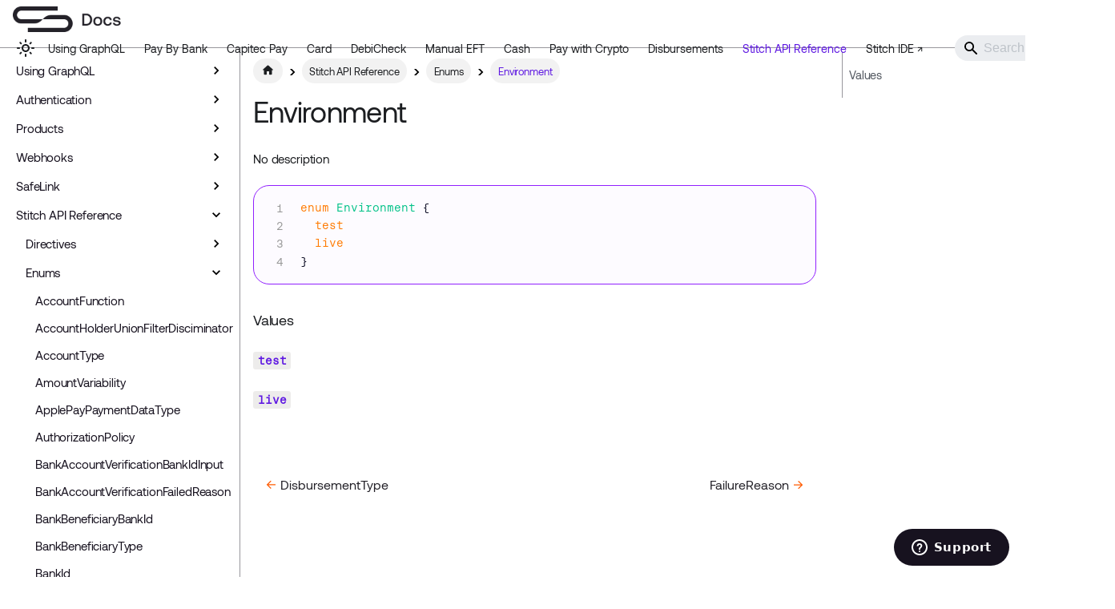

--- FILE ---
content_type: text/html
request_url: https://docs.stitch.money/api/enums/environment
body_size: 6465
content:
<!doctype html>
<html lang="en" dir="ltr" class="docs-wrapper plugin-docs plugin-id-default docs-version-current docs-doc-page docs-doc-id-api/enums/environment" data-has-hydrated="false">
<head>
<meta charset="UTF-8">
<meta name="generator" content="Docusaurus v3.7.0">
<title data-rh="true">Environment | Stitch Docs</title><meta data-rh="true" name="viewport" content="width=device-width,initial-scale=1"><meta data-rh="true" name="twitter:card" content="summary_large_image"><meta data-rh="true" property="og:url" content="https://docs.stitch.money/api/enums/environment"><meta data-rh="true" property="og:locale" content="en"><meta data-rh="true" name="docusaurus_locale" content="en"><meta data-rh="true" name="docsearch:language" content="en"><meta data-rh="true" name="docusaurus_version" content="current"><meta data-rh="true" name="docusaurus_tag" content="docs-default-current"><meta data-rh="true" name="docsearch:version" content="current"><meta data-rh="true" name="docsearch:docusaurus_tag" content="docs-default-current"><meta data-rh="true" property="og:title" content="Environment | Stitch Docs"><meta data-rh="true" name="description" content="No description"><meta data-rh="true" property="og:description" content="No description"><link data-rh="true" rel="icon" href="/img/favicon.png"><link data-rh="true" rel="canonical" href="https://docs.stitch.money/api/enums/environment"><link data-rh="true" rel="alternate" href="https://docs.stitch.money/api/enums/environment" hreflang="en"><link data-rh="true" rel="alternate" href="https://docs.stitch.money/api/enums/environment" hreflang="x-default"><link rel="preconnect" href="https://www.google-analytics.com">
<link rel="preconnect" href="https://www.googletagmanager.com">
<script async src="https://www.googletagmanager.com/gtag/js?id=G-TKKQK339KW"></script>
<script>function gtag(){dataLayer.push(arguments)}window.dataLayer=window.dataLayer||[],gtag("js",new Date),gtag("config","G-TKKQK339KW",{anonymize_ip:!0})</script>






<script id="ze-snippet" src="https://static.zdassets.com/ekr/snippet.js?key=aea4ff75-763f-472b-ae48-93caf687f757" async></script><link rel="stylesheet" href="/assets/css/styles.4456417d.css">
<script src="/assets/js/runtime~main.aaa42b62.js" defer="defer"></script>
<script src="/assets/js/main.022e3211.js" defer="defer"></script>
</head>
<body class="navigation-with-keyboard">
<script>!function(){function t(t){document.documentElement.setAttribute("data-theme",t)}var e=function(){try{return new URLSearchParams(window.location.search).get("docusaurus-theme")}catch(t){}}()||function(){try{return window.localStorage.getItem("theme")}catch(t){}}();null!==e?t(e):window.matchMedia("(prefers-color-scheme: dark)").matches?t("dark"):(window.matchMedia("(prefers-color-scheme: light)").matches,t("light"))}(),function(){try{const c=new URLSearchParams(window.location.search).entries();for(var[t,e]of c)if(t.startsWith("docusaurus-data-")){var a=t.replace("docusaurus-data-","data-");document.documentElement.setAttribute(a,e)}}catch(t){}}()</script><div id="__docusaurus"><div role="region" aria-label="Skip to main content"><a class="skipToContent_lg7g" href="#__docusaurus_skipToContent_fallback">Skip to main content</a></div><nav aria-label="Main" class="navbar navbar--fixed-top"><div class="navbar__inner"><div class="navbar__items"><button aria-label="Toggle navigation bar" aria-expanded="false" class="navbar__toggle clean-btn" type="button"><svg width="30" height="30" viewBox="0 0 30 30" aria-hidden="true"><path stroke="currentColor" stroke-linecap="round" stroke-miterlimit="10" stroke-width="2" d="M4 7h22M4 15h22M4 23h22"></path></svg></button><a class="navbar__brand" href="/"><div class="navbar__logo"><img src="/img/logo.png" alt="Stitch" class="themedComponent__SdL themedComponent--light_sEc1"><img src="/img/logo-dark.png" alt="Stitch" class="themedComponent__SdL themedComponent--dark_gCDs"></div><b class="navbar__title text--truncate"></b></a></div><div class="navbar__items navbar__items--right"><div class="toggle_Z4GR colorModeToggle_x44X"><button class="clean-btn toggleButton_oBxq toggleButtonDisabled_bbRD" type="button" disabled="" title="Switch between dark and light mode (currently light mode)" aria-label="Switch between dark and light mode (currently light mode)" aria-live="polite" aria-pressed="false"><svg viewBox="0 0 24 24" width="24" height="24" class="lightToggleIcon_StWm"><path fill="currentColor" d="M12,9c1.65,0,3,1.35,3,3s-1.35,3-3,3s-3-1.35-3-3S10.35,9,12,9 M12,7c-2.76,0-5,2.24-5,5s2.24,5,5,5s5-2.24,5-5 S14.76,7,12,7L12,7z M2,13l2,0c0.55,0,1-0.45,1-1s-0.45-1-1-1l-2,0c-0.55,0-1,0.45-1,1S1.45,13,2,13z M20,13l2,0c0.55,0,1-0.45,1-1 s-0.45-1-1-1l-2,0c-0.55,0-1,0.45-1,1S19.45,13,20,13z M11,2v2c0,0.55,0.45,1,1,1s1-0.45,1-1V2c0-0.55-0.45-1-1-1S11,1.45,11,2z M11,20v2c0,0.55,0.45,1,1,1s1-0.45,1-1v-2c0-0.55-0.45-1-1-1C11.45,19,11,19.45,11,20z M5.99,4.58c-0.39-0.39-1.03-0.39-1.41,0 c-0.39,0.39-0.39,1.03,0,1.41l1.06,1.06c0.39,0.39,1.03,0.39,1.41,0s0.39-1.03,0-1.41L5.99,4.58z M18.36,16.95 c-0.39-0.39-1.03-0.39-1.41,0c-0.39,0.39-0.39,1.03,0,1.41l1.06,1.06c0.39,0.39,1.03,0.39,1.41,0c0.39-0.39,0.39-1.03,0-1.41 L18.36,16.95z M19.42,5.99c0.39-0.39,0.39-1.03,0-1.41c-0.39-0.39-1.03-0.39-1.41,0l-1.06,1.06c-0.39,0.39-0.39,1.03,0,1.41 s1.03,0.39,1.41,0L19.42,5.99z M7.05,18.36c0.39-0.39,0.39-1.03,0-1.41c-0.39-0.39-1.03-0.39-1.41,0l-1.06,1.06 c-0.39,0.39-0.39,1.03,0,1.41s1.03,0.39,1.41,0L7.05,18.36z"></path></svg><svg viewBox="0 0 24 24" width="24" height="24" class="darkToggleIcon_E0gu"><path fill="currentColor" d="M9.37,5.51C9.19,6.15,9.1,6.82,9.1,7.5c0,4.08,3.32,7.4,7.4,7.4c0.68,0,1.35-0.09,1.99-0.27C17.45,17.19,14.93,19,12,19 c-3.86,0-7-3.14-7-7C5,9.07,6.81,6.55,9.37,5.51z M12,3c-4.97,0-9,4.03-9,9s4.03,9,9,9s9-4.03,9-9c0-0.46-0.04-0.92-0.1-1.36 c-0.98,1.37-2.58,2.26-4.4,2.26c-2.98,0-5.4-2.42-5.4-5.4c0-1.81,0.89-3.42,2.26-4.4C12.92,3.04,12.46,3,12,3L12,3z"></path></svg></button></div><a class="navbar__item navbar__link mobile-only" href="/graphql">Using GraphQL<!-- --></a><a class="navbar__item navbar__link mobile-only" href="/payment-products/payins/paybybank/introduction">Pay By Bank<!-- --></a><a class="navbar__item navbar__link mobile-only" href="/payment-products/payins/paybybank/capitec-pay/introduction">Capitec Pay<!-- --></a><a class="navbar__item navbar__link mobile-only" href="/payment-products/payins/card/introduction">Card<!-- --></a><a class="navbar__item navbar__link mobile-only" href="/payment-products/payins/debicheck/introduction">DebiCheck<!-- --></a><a class="navbar__item navbar__link mobile-only" href="/payment-products/payins/manual-eft/introduction">Manual EFT<!-- --></a><a class="navbar__item navbar__link mobile-only" href="/payment-products/payins/cash/introduction">Cash<!-- --></a><a class="navbar__item navbar__link mobile-only" href="/payment-products/payins/crypto/introduction">Pay with Crypto<!-- --></a><a class="navbar__item navbar__link mobile-only" href="/payment-products/payouts/disbursements">Disbursements<!-- --></a><a aria-current="page" class="navbar__item navbar__link mobile-only navbar__link--active" href="/api">Stitch API Reference<!-- --></a><a href="https://ide.stitch.money/" target="_blank" rel="noopener noreferrer" class="navbar__item navbar__link">Stitch IDE ↗<!-- --></a><div class="navbarSearchContainer_yBra"><div class="navbar__search searchBarContainer_sdvG"><input placeholder="Search" aria-label="Search" class="navbar__search-input" value=""><div class="loadingRing_khcB searchBarLoadingRing_Edmq"><div></div><div></div><div></div><div></div></div></div></div></div></div><div role="presentation" class="navbar-sidebar__backdrop"></div></nav><div id="__docusaurus_skipToContent_fallback" class="main-wrapper mainWrapper_Fi4b"><div class="docsWrapper_CUE1"><button aria-label="Scroll back to top" class="clean-btn theme-back-to-top-button backToTopButton_Oqnb" type="button"></button><div class="docRoot_lOii"><aside class="theme-doc-sidebar-container docSidebarContainer_jZAU"><div class="sidebarViewport_kcYT"><div class="sidebar_DOtH"><nav aria-label="Docs sidebar" class="menu thin-scrollbar menu_iCQ2"><ul class="theme-doc-sidebar-menu menu__list"><li class="theme-doc-sidebar-item-link theme-doc-sidebar-item-link-level-1 menu__list-item hidden"><a class="menu__link" href="/financial-data-overview">Financial Data Overview<!-- --></a></li><li class="theme-doc-sidebar-item-link theme-doc-sidebar-item-link-level-1 menu__list-item hidden"><a class="menu__link" href="/quick-start">Building With Stitch<!-- --></a></li><li class="theme-doc-sidebar-item-category theme-doc-sidebar-item-category-level-1 menu__list-item menu__list-item--collapsed"><div class="menu__list-item-collapsible"><a class="menu__link menu__link--sublist" href="/graphql/">Using GraphQL</a><button aria-label="Expand sidebar category &#x27;Using GraphQL&#x27;" aria-expanded="false" type="button" class="clean-btn menu__caret"></button></div></li><li class="theme-doc-sidebar-item-category theme-doc-sidebar-item-category-level-1 menu__list-item menu__list-item--collapsed"><div class="menu__list-item-collapsible"><a class="menu__link menu__link--sublist" href="/authentication/introduction">Authentication</a><button aria-label="Expand sidebar category &#x27;Authentication&#x27;" aria-expanded="false" type="button" class="clean-btn menu__caret"></button></div></li><li class="theme-doc-sidebar-item-category theme-doc-sidebar-item-category-level-1 menu__list-item menu__list-item--collapsed"><div class="menu__list-item-collapsible"><a class="menu__link menu__link--sublist" href="/payment-products/">Products</a><button aria-label="Expand sidebar category &#x27;Products&#x27;" aria-expanded="false" type="button" class="clean-btn menu__caret"></button></div></li><li class="theme-doc-sidebar-item-category theme-doc-sidebar-item-category-level-1 menu__list-item menu__list-item--collapsed"><div class="menu__list-item-collapsible"><a class="menu__link menu__link--sublist" href="/webhooks/">Webhooks</a><button aria-label="Expand sidebar category &#x27;Webhooks&#x27;" aria-expanded="false" type="button" class="clean-btn menu__caret"></button></div></li><li class="theme-doc-sidebar-item-link theme-doc-sidebar-item-link-level-1 menu__list-item hidden"><a class="menu__link" href="/webhooks_legacy">Webhooks (legacy)<!-- --></a></li><li class="theme-doc-sidebar-item-category theme-doc-sidebar-item-category-level-1 menu__list-item menu__list-item--collapsed"><div class="menu__list-item-collapsible"><a class="menu__link menu__link--sublist menu__link--sublist-caret" role="button" aria-expanded="false" href="/safe-link/introduction">SafeLink</a></div></li><li class="theme-doc-sidebar-item-category theme-doc-sidebar-item-category-level-1 menu__list-item"><div class="menu__list-item-collapsible"><a class="menu__link menu__link--sublist menu__link--active" href="/api">Stitch API Reference</a><button aria-label="Collapse sidebar category &#x27;Stitch API Reference&#x27;" aria-expanded="true" type="button" class="clean-btn menu__caret"></button></div><ul style="display:block;overflow:visible;height:auto" class="menu__list"><li class="theme-doc-sidebar-item-link theme-doc-sidebar-item-link-level-2 menu__list-item navbar__toggle"><a class="menu__link" tabindex="0" href="/api">Schema Documentation<!-- --></a></li><li class="theme-doc-sidebar-item-category theme-doc-sidebar-item-category-level-2 menu__list-item menu__list-item--collapsed"><div class="menu__list-item-collapsible"><a class="menu__link menu__link--sublist menu__link--sublist-caret" role="button" aria-expanded="false" tabindex="0" href="/api/directives/alpha">Directives</a></div></li><li class="theme-doc-sidebar-item-category theme-doc-sidebar-item-category-level-2 menu__list-item"><div class="menu__list-item-collapsible"><a class="menu__link menu__link--sublist menu__link--sublist-caret menu__link--active" role="button" aria-expanded="true" tabindex="0" href="/api/enums/account-function">Enums</a></div><ul style="display:block;overflow:visible;height:auto" class="menu__list"><li class="theme-doc-sidebar-item-link theme-doc-sidebar-item-link-level-3 menu__list-item"><a class="menu__link" tabindex="0" href="/api/enums/account-function">AccountFunction<!-- --></a></li><li class="theme-doc-sidebar-item-link theme-doc-sidebar-item-link-level-3 menu__list-item"><a class="menu__link" tabindex="0" href="/api/enums/account-holder-union-filter-disciminator">AccountHolderUnionFilterDisciminator<!-- --></a></li><li class="theme-doc-sidebar-item-link theme-doc-sidebar-item-link-level-3 menu__list-item"><a class="menu__link" tabindex="0" href="/api/enums/account-type">AccountType<!-- --></a></li><li class="theme-doc-sidebar-item-link theme-doc-sidebar-item-link-level-3 menu__list-item"><a class="menu__link" tabindex="0" href="/api/enums/amount-variability">AmountVariability<!-- --></a></li><li class="theme-doc-sidebar-item-link theme-doc-sidebar-item-link-level-3 menu__list-item"><a class="menu__link" tabindex="0" href="/api/enums/apple-pay-payment-data-type">ApplePayPaymentDataType<!-- --></a></li><li class="theme-doc-sidebar-item-link theme-doc-sidebar-item-link-level-3 menu__list-item"><a class="menu__link" tabindex="0" href="/api/enums/authorization-policy">AuthorizationPolicy<!-- --></a></li><li class="theme-doc-sidebar-item-link theme-doc-sidebar-item-link-level-3 menu__list-item"><a class="menu__link" tabindex="0" href="/api/enums/bank-account-verification-bank-id-input">BankAccountVerificationBankIdInput<!-- --></a></li><li class="theme-doc-sidebar-item-link theme-doc-sidebar-item-link-level-3 menu__list-item"><a class="menu__link" tabindex="0" href="/api/enums/bank-account-verification-failed-reason">BankAccountVerificationFailedReason<!-- --></a></li><li class="theme-doc-sidebar-item-link theme-doc-sidebar-item-link-level-3 menu__list-item"><a class="menu__link" tabindex="0" href="/api/enums/bank-beneficiary-bank-id">BankBeneficiaryBankId<!-- --></a></li><li class="theme-doc-sidebar-item-link theme-doc-sidebar-item-link-level-3 menu__list-item"><a class="menu__link" tabindex="0" href="/api/enums/bank-beneficiary-type">BankBeneficiaryType<!-- --></a></li><li class="theme-doc-sidebar-item-link theme-doc-sidebar-item-link-level-3 menu__list-item"><a class="menu__link" tabindex="0" href="/api/enums/bank-id">BankId<!-- --></a></li><li class="theme-doc-sidebar-item-link theme-doc-sidebar-item-link-level-3 menu__list-item"><a class="menu__link" tabindex="0" href="/api/enums/bank-info-bank-id">BankInfoBankId<!-- --></a></li><li class="theme-doc-sidebar-item-link theme-doc-sidebar-item-link-level-3 menu__list-item"><a class="menu__link" tabindex="0" href="/api/enums/batch-node-union-filter-disciminator">BatchNodeUnionFilterDisciminator<!-- --></a></li><li class="theme-doc-sidebar-item-link theme-doc-sidebar-item-link-level-3 menu__list-item"><a class="menu__link" tabindex="0" href="/api/enums/batch-status-union-filter-disciminator">BatchStatusUnionFilterDisciminator<!-- --></a></li><li class="theme-doc-sidebar-item-link theme-doc-sidebar-item-link-level-3 menu__list-item"><a class="menu__link" tabindex="0" href="/api/enums/beneficiary-union-filter-disciminator">BeneficiaryUnionFilterDisciminator<!-- --></a></li><li class="theme-doc-sidebar-item-link theme-doc-sidebar-item-link-level-3 menu__list-item"><a class="menu__link" tabindex="0" href="/api/enums/business-status">BusinessStatus<!-- --></a></li><li class="theme-doc-sidebar-item-link theme-doc-sidebar-item-link-level-3 menu__list-item"><a class="menu__link" tabindex="0" href="/api/enums/capitec-pay-recurring-frequency">CapitecPayRecurringFrequency<!-- --></a></li><li class="theme-doc-sidebar-item-link theme-doc-sidebar-item-link-level-3 menu__list-item"><a class="menu__link" tabindex="0" href="/api/enums/card-network">CardNetwork<!-- --></a></li><li class="theme-doc-sidebar-item-link theme-doc-sidebar-item-link-level-3 menu__list-item"><a class="menu__link" tabindex="0" href="/api/enums/card-type">CardType<!-- --></a></li><li class="theme-doc-sidebar-item-link theme-doc-sidebar-item-link-level-3 menu__list-item"><a class="menu__link" tabindex="0" href="/api/enums/card-usage-type">CardUsageType<!-- --></a></li><li class="theme-doc-sidebar-item-link theme-doc-sidebar-item-link-level-3 menu__list-item"><a class="menu__link" tabindex="0" href="/api/enums/cdvbank-id">CDVBankId<!-- --></a></li><li class="theme-doc-sidebar-item-link theme-doc-sidebar-item-link-level-3 menu__list-item"><a class="menu__link" tabindex="0" href="/api/enums/cdvinvalid-code">CDVInvalidCode<!-- --></a></li><li class="theme-doc-sidebar-item-link theme-doc-sidebar-item-link-level-3 menu__list-item"><a class="menu__link" tabindex="0" href="/api/enums/cdvresult">CDVResult<!-- --></a></li><li class="theme-doc-sidebar-item-link theme-doc-sidebar-item-link-level-3 menu__list-item"><a class="menu__link" tabindex="0" href="/api/enums/claim">Claim<!-- --></a></li><li class="theme-doc-sidebar-item-link theme-doc-sidebar-item-link-level-3 menu__list-item"><a class="menu__link" tabindex="0" href="/api/enums/clearing-type">ClearingType<!-- --></a></li><li class="theme-doc-sidebar-item-link theme-doc-sidebar-item-link-level-3 menu__list-item"><a class="menu__link" tabindex="0" href="/api/enums/debicheck-account-type">DebicheckAccountType<!-- --></a></li><li class="theme-doc-sidebar-item-link theme-doc-sidebar-item-link-level-3 menu__list-item"><a class="menu__link" tabindex="0" href="/api/enums/debicheck-amount-adjustment-frequency-enum">DebicheckAmountAdjustmentFrequencyEnum<!-- --></a></li><li class="theme-doc-sidebar-item-link theme-doc-sidebar-item-link-level-3 menu__list-item"><a class="menu__link" tabindex="0" href="/api/enums/debicheck-bank-id">DebicheckBankId<!-- --></a></li><li class="theme-doc-sidebar-item-link theme-doc-sidebar-item-link-level-3 menu__list-item"><a class="menu__link" tabindex="0" href="/api/enums/debicheck-collection-frequency-enum">DebicheckCollectionFrequencyEnum<!-- --></a></li><li class="theme-doc-sidebar-item-link theme-doc-sidebar-item-link-level-3 menu__list-item"><a class="menu__link" tabindex="0" href="/api/enums/debicheck-status-enum">DebicheckStatusEnum<!-- --></a></li><li class="theme-doc-sidebar-item-link theme-doc-sidebar-item-link-level-3 menu__list-item"><a class="menu__link" tabindex="0" href="/api/enums/debicheck-value-type-enum">DebicheckValueTypeEnum<!-- --></a></li><li class="theme-doc-sidebar-item-link theme-doc-sidebar-item-link-level-3 menu__list-item"><a class="menu__link" tabindex="0" href="/api/enums/disbursement-bank-beneficiary-bank-id">DisbursementBankBeneficiaryBankId<!-- --></a></li><li class="theme-doc-sidebar-item-link theme-doc-sidebar-item-link-level-3 menu__list-item"><a class="menu__link" tabindex="0" href="/api/enums/disbursement-error-reason">DisbursementErrorReason<!-- --></a></li><li class="theme-doc-sidebar-item-link theme-doc-sidebar-item-link-level-3 menu__list-item"><a class="menu__link" tabindex="0" href="/api/enums/disbursement-paused-reason">DisbursementPausedReason<!-- --></a></li><li class="theme-doc-sidebar-item-link theme-doc-sidebar-item-link-level-3 menu__list-item"><a class="menu__link" tabindex="0" href="/api/enums/disbursement-reversed-reason">DisbursementReversedReason<!-- --></a></li><li class="theme-doc-sidebar-item-link theme-doc-sidebar-item-link-level-3 menu__list-item"><a class="menu__link" tabindex="0" href="/api/enums/disbursement-status-union-filter-disciminator">DisbursementStatusUnionFilterDisciminator<!-- --></a></li><li class="theme-doc-sidebar-item-link theme-doc-sidebar-item-link-level-3 menu__list-item"><a class="menu__link" tabindex="0" href="/api/enums/disbursement-type">DisbursementType<!-- --></a></li><li class="theme-doc-sidebar-item-link theme-doc-sidebar-item-link-level-3 menu__list-item"><a class="menu__link menu__link--active" aria-current="page" tabindex="0" href="/api/enums/environment">Environment<!-- --></a></li><li class="theme-doc-sidebar-item-link theme-doc-sidebar-item-link-level-3 menu__list-item"><a class="menu__link" tabindex="0" href="/api/enums/failure-reason">FailureReason<!-- --></a></li><li class="theme-doc-sidebar-item-link theme-doc-sidebar-item-link-level-3 menu__list-item"><a class="menu__link" tabindex="0" href="/api/enums/frequency-unit">FrequencyUnit<!-- --></a></li><li class="theme-doc-sidebar-item-link theme-doc-sidebar-item-link-level-3 menu__list-item"><a class="menu__link" tabindex="0" href="/api/enums/gender">Gender<!-- --></a></li><li class="theme-doc-sidebar-item-link theme-doc-sidebar-item-link-level-3 menu__list-item"><a class="menu__link" tabindex="0" href="/api/enums/identifying-document-details-union-filter-disciminator">IdentifyingDocumentDetailsUnionFilterDisciminator<!-- --></a></li><li class="theme-doc-sidebar-item-link theme-doc-sidebar-item-link-level-3 menu__list-item"><a class="menu__link" tabindex="0" href="/api/enums/identifying-document-union-filter-disciminator">IdentifyingDocumentUnionFilterDisciminator<!-- --></a></li><li class="theme-doc-sidebar-item-link theme-doc-sidebar-item-link-level-3 menu__list-item"><a class="menu__link" tabindex="0" href="/api/enums/nedbank-direct-identifier-key">NedbankDirectIdentifierKey<!-- --></a></li><li class="theme-doc-sidebar-item-link theme-doc-sidebar-item-link-level-3 menu__list-item"><a class="menu__link" tabindex="0" href="/api/enums/payer-bank-id">PayerBankId<!-- --></a></li><li class="theme-doc-sidebar-item-link theme-doc-sidebar-item-link-level-3 menu__list-item"><a class="menu__link" tabindex="0" href="/api/enums/payer-constraints-union-filter-disciminator">PayerConstraintsUnionFilterDisciminator<!-- --></a></li><li class="theme-doc-sidebar-item-link theme-doc-sidebar-item-link-level-3 menu__list-item"><a class="menu__link" tabindex="0" href="/api/enums/payment-authorization-status">PaymentAuthorizationStatus<!-- --></a></li><li class="theme-doc-sidebar-item-link theme-doc-sidebar-item-link-level-3 menu__list-item"><a class="menu__link" tabindex="0" href="/api/enums/payment-confirmation-union-filter-disciminator">PaymentConfirmationUnionFilterDisciminator<!-- --></a></li><li class="theme-doc-sidebar-item-link theme-doc-sidebar-item-link-level-3 menu__list-item"><a class="menu__link" tabindex="0" href="/api/enums/payment-consent-confirmation-identifying-document-details-union-filter-disciminator">PaymentConsentConfirmationIdentifyingDocumentDetailsUnionFilterDisciminator<!-- --></a></li><li class="theme-doc-sidebar-item-link theme-doc-sidebar-item-link-level-3 menu__list-item"><a class="menu__link" tabindex="0" href="/api/enums/payment-consent-details-union-filter-disciminator">PaymentConsentDetailsUnionFilterDisciminator<!-- --></a></li><li class="theme-doc-sidebar-item-link theme-doc-sidebar-item-link-level-3 menu__list-item"><a class="menu__link" tabindex="0" href="/api/enums/payment-consent-failed-reason-union-filter-disciminator">PaymentConsentFailedReasonUnionFilterDisciminator<!-- --></a></li><li class="theme-doc-sidebar-item-link theme-doc-sidebar-item-link-level-3 menu__list-item"><a class="menu__link" tabindex="0" href="/api/enums/payment-consent-method-options-union-filter-disciminator">PaymentConsentMethodOptionsUnionFilterDisciminator<!-- --></a></li><li class="theme-doc-sidebar-item-link theme-doc-sidebar-item-link-level-3 menu__list-item"><a class="menu__link" tabindex="0" href="/api/enums/payment-consent-request-method">PaymentConsentRequestMethod<!-- --></a></li><li class="theme-doc-sidebar-item-link theme-doc-sidebar-item-link-level-3 menu__list-item"><a class="menu__link" tabindex="0" href="/api/enums/payment-consent-status-union-filter-disciminator">PaymentConsentStatusUnionFilterDisciminator<!-- --></a></li><li class="theme-doc-sidebar-item-link theme-doc-sidebar-item-link-level-3 menu__list-item"><a class="menu__link" tabindex="0" href="/api/enums/payment-initiation-payer-union-filter-disciminator">PaymentInitiationPayerUnionFilterDisciminator<!-- --></a></li><li class="theme-doc-sidebar-item-link theme-doc-sidebar-item-link-level-3 menu__list-item"><a class="menu__link" tabindex="0" href="/api/enums/payment-initiation-request-state-union-filter-disciminator">PaymentInitiationRequestStateUnionFilterDisciminator<!-- --></a></li><li class="theme-doc-sidebar-item-link theme-doc-sidebar-item-link-level-3 menu__list-item"><a class="menu__link" tabindex="0" href="/api/enums/payment-initiation-status-union-filter-disciminator">PaymentInitiationStatusUnionFilterDisciminator<!-- --></a></li><li class="theme-doc-sidebar-item-link theme-doc-sidebar-item-link-level-3 menu__list-item"><a class="menu__link" tabindex="0" href="/api/enums/payment-method-options-union-filter-disciminator">PaymentMethodOptionsUnionFilterDisciminator<!-- --></a></li><li class="theme-doc-sidebar-item-link theme-doc-sidebar-item-link-level-3 menu__list-item"><a class="menu__link" tabindex="0" href="/api/enums/payment-method">PaymentMethod<!-- --></a></li><li class="theme-doc-sidebar-item-link theme-doc-sidebar-item-link-level-3 menu__list-item"><a class="menu__link" tabindex="0" href="/api/enums/payment-scenario">PaymentScenario<!-- --></a></li><li class="theme-doc-sidebar-item-link theme-doc-sidebar-item-link-level-3 menu__list-item"><a class="menu__link" tabindex="0" href="/api/enums/payshap-request-bank-id">PayshapRequestBankId<!-- --></a></li><li class="theme-doc-sidebar-item-link theme-doc-sidebar-item-link-level-3 menu__list-item"><a class="menu__link" tabindex="0" href="/api/enums/reauthorization-status">ReauthorizationStatus<!-- --></a></li><li class="theme-doc-sidebar-item-link theme-doc-sidebar-item-link-level-3 menu__list-item"><a class="menu__link" tabindex="0" href="/api/enums/refund-error-reason">RefundErrorReason<!-- --></a></li><li class="theme-doc-sidebar-item-link theme-doc-sidebar-item-link-level-3 menu__list-item"><a class="menu__link" tabindex="0" href="/api/enums/refund-paused-reason">RefundPausedReason<!-- --></a></li><li class="theme-doc-sidebar-item-link theme-doc-sidebar-item-link-level-3 menu__list-item"><a class="menu__link" tabindex="0" href="/api/enums/refund-reason">RefundReason<!-- --></a></li><li class="theme-doc-sidebar-item-link theme-doc-sidebar-item-link-level-3 menu__list-item"><a class="menu__link" tabindex="0" href="/api/enums/refund-status-union-filter-disciminator">RefundStatusUnionFilterDisciminator<!-- --></a></li><li class="theme-doc-sidebar-item-link theme-doc-sidebar-item-link-level-3 menu__list-item"><a class="menu__link" tabindex="0" href="/api/enums/risk-outcome">RiskOutcome<!-- --></a></li><li class="theme-doc-sidebar-item-link theme-doc-sidebar-item-link-level-3 menu__list-item"><a class="menu__link" tabindex="0" href="/api/enums/salary-frequency">SalaryFrequency<!-- --></a></li><li class="theme-doc-sidebar-item-link theme-doc-sidebar-item-link-level-3 menu__list-item"><a class="menu__link" tabindex="0" href="/api/enums/scope">Scope<!-- --></a></li><li class="theme-doc-sidebar-item-link theme-doc-sidebar-item-link-level-3 menu__list-item"><a class="menu__link" tabindex="0" href="/api/enums/secure-3-d-decision-reason">Secure3dDecisionReason<!-- --></a></li><li class="theme-doc-sidebar-item-link theme-doc-sidebar-item-link-level-3 menu__list-item"><a class="menu__link" tabindex="0" href="/api/enums/secure-3-d-decision">Secure3dDecision<!-- --></a></li><li class="theme-doc-sidebar-item-link theme-doc-sidebar-item-link-level-3 menu__list-item"><a class="menu__link" tabindex="0" href="/api/enums/settlement-status-union-filter-disciminator">SettlementStatusUnionFilterDisciminator<!-- --></a></li><li class="theme-doc-sidebar-item-link theme-doc-sidebar-item-link-level-3 menu__list-item"><a class="menu__link" tabindex="0" href="/api/enums/simulated-completed-payment-method">SimulatedCompletedPaymentMethod<!-- --></a></li><li class="theme-doc-sidebar-item-link theme-doc-sidebar-item-link-level-3 menu__list-item"><a class="menu__link" tabindex="0" href="/api/enums/simulated-reauthorization-type">SimulatedReauthorizationType<!-- --></a></li><li class="theme-doc-sidebar-item-link theme-doc-sidebar-item-link-level-3 menu__list-item"><a class="menu__link" tabindex="0" href="/api/enums/subscription-status">SubscriptionStatus<!-- --></a></li><li class="theme-doc-sidebar-item-link theme-doc-sidebar-item-link-level-3 menu__list-item"><a class="menu__link" tabindex="0" href="/api/enums/transaction-category-set">TransactionCategorySet<!-- --></a></li><li class="theme-doc-sidebar-item-link theme-doc-sidebar-item-link-level-3 menu__list-item"><a class="menu__link" tabindex="0" href="/api/enums/transaction-failure-reason">TransactionFailureReason<!-- --></a></li><li class="theme-doc-sidebar-item-link theme-doc-sidebar-item-link-level-3 menu__list-item"><a class="menu__link" tabindex="0" href="/api/enums/transaction-pending-reason">TransactionPendingReason<!-- --></a></li><li class="theme-doc-sidebar-item-link theme-doc-sidebar-item-link-level-3 menu__list-item"><a class="menu__link" tabindex="0" href="/api/enums/transaction-state-reason">TransactionStateReason<!-- --></a></li><li class="theme-doc-sidebar-item-link theme-doc-sidebar-item-link-level-3 menu__list-item"><a class="menu__link" tabindex="0" href="/api/enums/transaction-state-union-filter-disciminator">TransactionStateUnionFilterDisciminator<!-- --></a></li><li class="theme-doc-sidebar-item-link theme-doc-sidebar-item-link-level-3 menu__list-item"><a class="menu__link" tabindex="0" href="/api/enums/verification-result">VerificationResult<!-- --></a></li><li class="theme-doc-sidebar-item-link theme-doc-sidebar-item-link-level-3 menu__list-item"><a class="menu__link" tabindex="0" href="/api/enums/wallet-transaction-node-union-filter-disciminator">WalletTransactionNodeUnionFilterDisciminator<!-- --></a></li><li class="theme-doc-sidebar-item-link theme-doc-sidebar-item-link-level-3 menu__list-item"><a class="menu__link" tabindex="0" href="/api/enums/wallet-type">WalletType<!-- --></a></li></ul></li><li class="theme-doc-sidebar-item-category theme-doc-sidebar-item-category-level-2 menu__list-item menu__list-item--collapsed"><div class="menu__list-item-collapsible"><a class="menu__link menu__link--sublist menu__link--sublist-caret" role="button" aria-expanded="false" tabindex="0" href="/api/inputs/absa-eft-input">Inputs</a></div></li><li class="theme-doc-sidebar-item-category theme-doc-sidebar-item-category-level-2 menu__list-item menu__list-item--collapsed"><div class="menu__list-item-collapsible"><a class="menu__link menu__link--sublist menu__link--sublist-caret" role="button" aria-expanded="false" tabindex="0" href="/api/interfaces/bank-feature-status">Interfaces</a></div></li><li class="theme-doc-sidebar-item-category theme-doc-sidebar-item-category-level-2 menu__list-item menu__list-item--collapsed"><div class="menu__list-item-collapsible"><a class="menu__link menu__link--sublist menu__link--sublist-caret" role="button" aria-expanded="false" tabindex="0" href="/api/mutations/add-card">Mutations</a></div></li><li class="theme-doc-sidebar-item-category theme-doc-sidebar-item-category-level-2 menu__list-item menu__list-item--collapsed"><div class="menu__list-item-collapsible"><a class="menu__link menu__link--sublist menu__link--sublist-caret" role="button" aria-expanded="false" tabindex="0" href="/api/objects/absa-eft-account">Objects</a></div></li><li class="theme-doc-sidebar-item-category theme-doc-sidebar-item-category-level-2 menu__list-item menu__list-item--collapsed"><div class="menu__list-item-collapsible"><a class="menu__link menu__link--sublist menu__link--sublist-caret" role="button" aria-expanded="false" tabindex="0" href="/api/operations/directives/include">operations</a></div></li><li class="theme-doc-sidebar-item-category theme-doc-sidebar-item-category-level-2 menu__list-item menu__list-item--collapsed"><div class="menu__list-item-collapsible"><a class="menu__link menu__link--sublist menu__link--sublist-caret" role="button" aria-expanded="false" tabindex="0" href="/api/queries/banks">Queries</a></div></li><li class="theme-doc-sidebar-item-category theme-doc-sidebar-item-category-level-2 menu__list-item menu__list-item--collapsed"><div class="menu__list-item-collapsible"><a class="menu__link menu__link--sublist menu__link--sublist-caret" role="button" aria-expanded="false" tabindex="0" href="/api/scalars/boolean">Scalars</a></div></li><li class="theme-doc-sidebar-item-category theme-doc-sidebar-item-category-level-2 menu__list-item menu__list-item--collapsed"><div class="menu__list-item-collapsible"><a class="menu__link menu__link--sublist menu__link--sublist-caret" role="button" aria-expanded="false" tabindex="0" href="/api/subscriptions/client">Subscriptions</a></div></li><li class="theme-doc-sidebar-item-category theme-doc-sidebar-item-category-level-2 menu__list-item menu__list-item--collapsed"><div class="menu__list-item-collapsible"><a class="menu__link menu__link--sublist menu__link--sublist-caret" role="button" aria-expanded="false" tabindex="0" href="/api/types/directives/alpha">types</a></div></li><li class="theme-doc-sidebar-item-category theme-doc-sidebar-item-category-level-2 menu__list-item menu__list-item--collapsed"><div class="menu__list-item-collapsible"><a class="menu__link menu__link--sublist menu__link--sublist-caret" role="button" aria-expanded="false" tabindex="0" href="/api/unions/account-holder">Unions</a></div></li></ul></li><li class="theme-doc-sidebar-item-link theme-doc-sidebar-item-link-level-1 menu__list-item"><a class="menu__link" href="/sandbox">Sandbox<!-- --></a></li><li class="theme-doc-sidebar-item-link theme-doc-sidebar-item-link-level-1 menu__list-item hidden"><a class="menu__link" href="/oss_attributions">Open Source Software Attributions<!-- --></a></li><li class="theme-doc-sidebar-item-category theme-doc-sidebar-item-category-level-1 menu__list-item menu__list-item--collapsed"><div class="menu__list-item-collapsible"><a href="https://www.postman.com/stitchmoney/workspace/stitch-client/" target="_blank" rel="noopener noreferrer" class="menu__link menu__link--sublist menu__link--sublist-caret" role="button" aria-expanded="false">Resources</a></div></li></ul></nav></div></div></aside><main class="docMainContainer_hL50"><div class="container padding-top--md padding-bottom--lg"><div class="row"><div class="col docItemCol_ebBO"><div class="docItemContainer_buCI"><article><nav class="theme-doc-breadcrumbs breadcrumbsContainer_v4ui" aria-label="Breadcrumbs"><ul class="breadcrumbs" itemscope="" itemtype="https://schema.org/BreadcrumbList"><li class="breadcrumbs__item"><a aria-label="Home page" class="breadcrumbs__link" href="/"><svg viewBox="0 0 24 24" class="breadcrumbHomeIcon_OuFT"><path d="M10 19v-5h4v5c0 .55.45 1 1 1h3c.55 0 1-.45 1-1v-7h1.7c.46 0 .68-.57.33-.87L12.67 3.6c-.38-.34-.96-.34-1.34 0l-8.36 7.53c-.34.3-.13.87.33.87H5v7c0 .55.45 1 1 1h3c.55 0 1-.45 1-1z" fill="currentColor"></path></svg></a></li><li itemscope="" itemprop="itemListElement" itemtype="https://schema.org/ListItem" class="breadcrumbs__item"><a class="breadcrumbs__link" itemprop="item" href="/api"><span itemprop="name">Stitch API Reference</span></a><meta itemprop="position" content="1"></li><li class="breadcrumbs__item"><span class="breadcrumbs__link">Enums</span><meta itemprop="position" content="2"></li><li itemscope="" itemprop="itemListElement" itemtype="https://schema.org/ListItem" class="breadcrumbs__item breadcrumbs__item--active"><span class="breadcrumbs__link" itemprop="name">Environment</span><meta itemprop="position" content="3"></li></ul></nav><div class="tocCollapsible_PoCE theme-doc-toc-mobile tocMobile_n2un"><button type="button" class="clean-btn tocCollapsibleButton_yzBc">On this page<!-- --></button></div><div class="theme-doc-markdown markdown"><header><h1>Environment<!-- --></h1></header><p>No description</p>
<!-- --><div class="language-graphql codeBlockContainer_PoZd theme-code-block" style="--prism-color:#111128"><div class="codeBlockContent_lRhw"><pre tabindex="0" class="prism-code language-graphql codeBlock_fJB7 thin-scrollbar" style="color:#111128"><code class="codeBlockLines_QL4F"><span class="token-line" style="color:#111128"><span class="token keyword" style="color:#FF7A00">enum</span><span class="token plain"> </span><span class="token class-name" style="color:#00C187">Environment</span><span class="token plain"> </span><span class="token punctuation" style="color:#111128">{</span><span class="token plain"></span><br></span><span class="token-line" style="color:#111128"><span class="token plain">  </span><span class="token property" style="color:#FF7A00">test</span><span class="token plain"></span><br></span><span class="token-line" style="color:#111128"><span class="token plain">  </span><span class="token property" style="color:#FF7A00">live</span><span class="token plain"></span><br></span><span class="token-line" style="color:#111128"><span class="token plain"></span><span class="token punctuation" style="color:#111128">}</span><br></span></code></pre><div class="buttonGroup_LhlK"><button type="button" aria-label="Copy code to clipboard" title="Copy" class="clean-btn"><span class="copyButtonIcons__3hH" aria-hidden="true"><svg viewBox="0 0 24 24" class="copyButtonIcon_Ee8k"><path fill="currentColor" d="M19,21H8V7H19M19,5H8A2,2 0 0,0 6,7V21A2,2 0 0,0 8,23H19A2,2 0 0,0 21,21V7A2,2 0 0,0 19,5M16,1H4A2,2 0 0,0 2,3V17H4V3H16V1Z"></path></svg><svg viewBox="0 0 24 24" class="copyButtonSuccessIcon_Y8jQ"><path fill="currentColor" d="M21,7L9,19L3.5,13.5L4.91,12.09L9,16.17L19.59,5.59L21,7Z"></path></svg></span></button></div></div></div>
<!-- --><h3 class="anchor anchorWithStickyNavbar_JkOH" id="values">Values<!-- --><a href="#values" class="hash-link" aria-label="Direct link to Values" title="Direct link to Values">​</a></h3>
<!-- --><h4 class="anchor anchorWithStickyNavbar_JkOH" id="test"><a href="#"><code>test</code></a><a href="#test" class="hash-link" aria-label="Direct link to test" title="Direct link to test">​</a></h4>
<!-- --><blockquote>
</blockquote>
<!-- --><h4 class="anchor anchorWithStickyNavbar_JkOH" id="live"><a href="#"><code>live</code></a><a href="#live" class="hash-link" aria-label="Direct link to live" title="Direct link to live">​</a></h4>
<!-- --><blockquote>
</blockquote></div></article><nav class="pagination-nav docusaurus-mt-lg" aria-label="Docs pages"><a class="pagination-nav__link pagination-nav__link--prev" href="/api/enums/disbursement-type"><div class="pagination-nav__sublabel">Previous<!-- --></div><div class="pagination-nav__label">DisbursementType</div></a><a class="pagination-nav__link pagination-nav__link--next" href="/api/enums/failure-reason"><div class="pagination-nav__sublabel">Next<!-- --></div><div class="pagination-nav__label">FailureReason</div></a></nav></div></div><div class="col col--3"><div class="tableOfContents_EIQF thin-scrollbar theme-doc-toc-desktop"><ul class="table-of-contents table-of-contents__left-border"><li><a href="#values" class="table-of-contents__link toc-highlight">Values</a></li></ul></div></div></div></div></main></div></div></div><footer class="footer"><div class="container container-fluid"><div class="row footer__links"><div class="col footer__col"><div class="footer__title">About Us</div><ul class="footer__items clean-list"><li class="footer__item"><a href="https://stitch.money/about-us/" target="_blank" rel="noopener noreferrer" class="footer__link-item">Company<!-- --></a></li><li class="footer__item"><a href="https://stitch.money/careers-at-stitch/" target="_blank" rel="noopener noreferrer" class="footer__link-item">Careers<!-- --></a></li></ul></div><div class="col footer__col"><div class="footer__title">Social</div><ul class="footer__items clean-list"><li class="footer__item"><a href="https://twitter.com/stitchmoneyhq" target="_blank" rel="noopener noreferrer" class="footer__link-item">Twitter<!-- --></a></li><li class="footer__item"><a href="https://www.linkedin.com/company/stitchmoney/" target="_blank" rel="noopener noreferrer" class="footer__link-item">LinkedIn<!-- --></a></li></ul></div><div class="col footer__col"><div class="footer__title">Resources</div><ul class="footer__items clean-list"><li class="footer__item"><a href="https://stitch.money/blog/" target="_blank" rel="noopener noreferrer" class="footer__link-item">Blog<!-- --></a></li><li class="footer__item"><a href="https://stitch.money/terms-of-service/" target="_blank" rel="noopener noreferrer" class="footer__link-item">Terms of Service<!-- --></a></li><li class="footer__item"><a href="https://stitch.money/how-we-manage-data" target="_blank" rel="noopener noreferrer" class="footer__link-item">Data Practices<!-- --></a></li><li class="footer__item"><a class="footer__link-item" href="/oss_attributions">Open Source Software Attributions<!-- --></a></li></ul></div></div><div class="row footer__bottom"><div class="col content-center-vertical"> <!-- --><div class="footer__copyright">&copy; 2026 Stitch</div></div></div></div></footer></div>
<script>(function(){function c(){var b=a.contentDocument||a.contentWindow.document;if(b){var d=b.createElement('script');d.innerHTML="window.__CF$cv$params={r:'9c0c321c8ab7962d',t:'MTc2ODg4NzE5Mw=='};var a=document.createElement('script');a.src='/cdn-cgi/challenge-platform/scripts/jsd/main.js';document.getElementsByTagName('head')[0].appendChild(a);";b.getElementsByTagName('head')[0].appendChild(d)}}if(document.body){var a=document.createElement('iframe');a.height=1;a.width=1;a.style.position='absolute';a.style.top=0;a.style.left=0;a.style.border='none';a.style.visibility='hidden';document.body.appendChild(a);if('loading'!==document.readyState)c();else if(window.addEventListener)document.addEventListener('DOMContentLoaded',c);else{var e=document.onreadystatechange||function(){};document.onreadystatechange=function(b){e(b);'loading'!==document.readyState&&(document.onreadystatechange=e,c())}}}})();</script></body>
</html>

--- FILE ---
content_type: text/css
request_url: https://docs.stitch.money/assets/css/styles.4456417d.css
body_size: 29557
content:
.col,.container{padding:0 var(--ifm-spacing-horizontal);width:100%}.markdown>h2,.markdown>h3,.markdown>h4,.markdown>h5,.markdown>h6{margin-bottom:calc(var(--ifm-heading-vertical-rhythm-bottom)*var(--ifm-leading))}.markdown li,body{word-wrap:break-word}body,ol ol,ol ul,ul ol,ul ul{margin:0}blockquote,pre{margin:0 0 var(--ifm-spacing-vertical)}.button,.clean-btn,a:hover{cursor:pointer}.breadcrumbs__link,.button{transition-timing-function:var(--ifm-transition-timing-default)}.button,code{vertical-align:middle}.button--outline.button--active,.button--outline:active,.button--outline:hover,:root{--ifm-button-color:var(--ifm-font-color-base-inverse)}.navbar--dark,:root{--ifm-navbar-link-hover-color:var(--ifm-color-primary)}.menu,.navbar-sidebar{overflow-x:hidden}:root,html[data-theme=dark]{--ifm-color-emphasis-500:var(--ifm-color-gray-500)}pre,table{overflow:auto}:root,html[data-theme=dark]{--code-background-color:#87837826}.graphinfo-popper .popper-header h2,pre code{font-size:100%}.graphinfo-popper code,.menu__link:hover,a{transition:color var(--ifm-transition-fast) var(--ifm-transition-timing-default)}*,.loadingRing_khcB div{box-sizing:border-box}.toggleButton_oBxq,html{-webkit-tap-highlight-color:transparent}:root{--ifm-color-scheme:light;--ifm-dark-value:10%;--ifm-darker-value:15%;--ifm-darkest-value:30%;--ifm-light-value:15%;--ifm-lighter-value:30%;--ifm-lightest-value:50%;--ifm-contrast-background-value:90%;--ifm-contrast-foreground-value:70%;--ifm-contrast-background-dark-value:70%;--ifm-contrast-foreground-dark-value:90%;--ifm-color-primary:#3578e5;--ifm-color-secondary:#ebedf0;--ifm-color-success:#00a400;--ifm-color-info:#54c7ec;--ifm-color-warning:#ffba00;--ifm-color-danger:#fa383e;--ifm-color-primary-dark:#306cce;--ifm-color-primary-darker:#2d66c3;--ifm-color-primary-darkest:#2554a0;--ifm-color-primary-light:#538ce9;--ifm-color-primary-lighter:#72a1ed;--ifm-color-primary-lightest:#9abcf2;--ifm-color-primary-contrast-background:#ebf2fc;--ifm-color-primary-contrast-foreground:#102445;--ifm-color-secondary-dark:#d4d5d8;--ifm-color-secondary-darker:#c8c9cc;--ifm-color-secondary-darkest:#a4a6a8;--ifm-color-secondary-light:#eef0f2;--ifm-color-secondary-lighter:#f1f2f5;--ifm-color-secondary-lightest:#f5f6f8;--ifm-color-secondary-contrast-background:#fdfdfe;--ifm-color-secondary-contrast-foreground:#474748;--ifm-color-success-dark:#009400;--ifm-color-success-darker:#008b00;--ifm-color-success-darkest:#007300;--ifm-color-success-light:#26b226;--ifm-color-success-lighter:#4dbf4d;--ifm-color-success-lightest:#80d280;--ifm-color-success-contrast-background:#e6f6e6;--ifm-color-success-contrast-foreground:#003100;--ifm-color-info-dark:#4cb3d4;--ifm-color-info-darker:#47a9c9;--ifm-color-info-darkest:#3b8ba5;--ifm-color-info-light:#6ecfef;--ifm-color-info-lighter:#87d8f2;--ifm-color-info-lightest:#aae3f6;--ifm-color-info-contrast-background:#eef9fd;--ifm-color-info-contrast-foreground:#193c47;--ifm-color-warning-dark:#e6a700;--ifm-color-warning-darker:#d99e00;--ifm-color-warning-darkest:#b38200;--ifm-color-warning-light:#ffc426;--ifm-color-warning-lighter:#ffcf4d;--ifm-color-warning-lightest:#ffdd80;--ifm-color-warning-contrast-background:#fff8e6;--ifm-color-warning-contrast-foreground:#4d3800;--ifm-color-danger-dark:#e13238;--ifm-color-danger-darker:#d53035;--ifm-color-danger-darkest:#af272b;--ifm-color-danger-light:#fb565b;--ifm-color-danger-lighter:#fb7478;--ifm-color-danger-lightest:#fd9c9f;--ifm-color-danger-contrast-background:#ffebec;--ifm-color-danger-contrast-foreground:#4b1113;--ifm-color-white:#fff;--ifm-color-black:#000;--ifm-color-gray-0:var(--ifm-color-white);--ifm-color-gray-100:#f5f6f7;--ifm-color-gray-200:#ebedf0;--ifm-color-gray-300:#dadde1;--ifm-color-gray-400:#ccd0d5;--ifm-color-gray-500:#bec3c9;--ifm-color-gray-600:#8d949e;--ifm-color-gray-700:#606770;--ifm-color-gray-800:#444950;--ifm-color-gray-900:#1c1e21;--ifm-color-gray-1000:var(--ifm-color-black);--ifm-color-emphasis-0:var(--ifm-color-gray-0);--ifm-color-emphasis-100:var(--ifm-color-gray-100);--ifm-color-emphasis-200:var(--ifm-color-gray-200);--ifm-color-emphasis-300:var(--ifm-color-gray-300);--ifm-color-emphasis-400:var(--ifm-color-gray-400);--ifm-color-emphasis-600:var(--ifm-color-gray-600);--ifm-color-emphasis-700:var(--ifm-color-gray-700);--ifm-color-emphasis-800:var(--ifm-color-gray-800);--ifm-color-emphasis-900:var(--ifm-color-gray-900);--ifm-color-emphasis-1000:var(--ifm-color-gray-1000);--ifm-color-content:var(--ifm-color-emphasis-900);--ifm-color-content-inverse:var(--ifm-color-emphasis-0);--ifm-color-content-secondary:#525860;--ifm-background-color:#0000;--ifm-background-surface-color:var(--ifm-color-content-inverse);--ifm-global-border-width:1px;--ifm-global-radius:0.4rem;--ifm-hover-overlay:#0000000d;--ifm-font-color-base:var(--ifm-color-content);--ifm-font-color-base-inverse:var(--ifm-color-content-inverse);--ifm-font-color-secondary:var(--ifm-color-content-secondary);--ifm-font-family-base:system-ui,-apple-system,Segoe UI,Roboto,Ubuntu,Cantarell,Noto Sans,sans-serif,BlinkMacSystemFont,"Segoe UI",Helvetica,Arial,sans-serif,"Apple Color Emoji","Segoe UI Emoji","Segoe UI Symbol";--ifm-font-family-monospace:SFMono-Regular,Menlo,Monaco,Consolas,"Liberation Mono","Courier New",monospace;--ifm-font-size-base:100%;--ifm-font-weight-light:300;--ifm-font-weight-normal:400;--ifm-font-weight-semibold:500;--ifm-font-weight-bold:700;--ifm-font-weight-base:var(--ifm-font-weight-normal);--ifm-line-height-base:1.65;--ifm-global-spacing:1rem;--ifm-spacing-vertical:var(--ifm-global-spacing);--ifm-spacing-horizontal:var(--ifm-global-spacing);--ifm-transition-fast:200ms;--ifm-transition-slow:400ms;--ifm-transition-timing-default:cubic-bezier(0.08,0.52,0.52,1);--ifm-global-shadow-lw:0 1px 2px 0 #0000001a;--ifm-global-shadow-md:0 5px 40px #0003;--ifm-global-shadow-tl:0 12px 28px 0 #0003,0 2px 4px 0 #0000001a;--ifm-z-index-dropdown:100;--ifm-z-index-fixed:200;--ifm-z-index-overlay:400;--ifm-container-width:1140px;--ifm-container-width-xl:1320px;--ifm-code-background:#f6f7f8;--ifm-code-border-radius:var(--ifm-global-radius);--ifm-code-font-size:90%;--ifm-code-padding-horizontal:0.1rem;--ifm-code-padding-vertical:0.1rem;--ifm-pre-background:var(--ifm-code-background);--ifm-pre-border-radius:var(--ifm-code-border-radius);--ifm-pre-color:inherit;--ifm-pre-line-height:1.45;--ifm-pre-padding:1rem;--ifm-heading-color:inherit;--ifm-heading-margin-top:0;--ifm-heading-margin-bottom:var(--ifm-spacing-vertical);--ifm-heading-font-family:var(--ifm-font-family-base);--ifm-heading-font-weight:var(--ifm-font-weight-bold);--ifm-heading-line-height:1.25;--ifm-h1-font-size:2rem;--ifm-h2-font-size:1.5rem;--ifm-h3-font-size:1.25rem;--ifm-h4-font-size:1rem;--ifm-h5-font-size:0.875rem;--ifm-h6-font-size:0.85rem;--ifm-image-alignment-padding:1.25rem;--ifm-leading-desktop:1.25;--ifm-leading:calc(var(--ifm-leading-desktop)*1rem);--ifm-list-left-padding:2rem;--ifm-list-margin:1rem;--ifm-list-item-margin:0.25rem;--ifm-list-paragraph-margin:1rem;--ifm-table-cell-padding:0.75rem;--ifm-table-background:#0000;--ifm-table-stripe-background:#00000008;--ifm-table-border-width:1px;--ifm-table-border-color:var(--ifm-color-emphasis-300);--ifm-table-head-background:inherit;--ifm-table-head-color:inherit;--ifm-table-head-font-weight:var(--ifm-font-weight-bold);--ifm-table-cell-color:inherit;--ifm-link-color:var(--ifm-color-primary);--ifm-link-decoration:none;--ifm-link-hover-color:var(--ifm-link-color);--ifm-link-hover-decoration:underline;--ifm-paragraph-margin-bottom:var(--ifm-leading);--ifm-blockquote-font-size:var(--ifm-font-size-base);--ifm-blockquote-border-left-width:2px;--ifm-blockquote-padding-horizontal:var(--ifm-spacing-horizontal);--ifm-blockquote-padding-vertical:0;--ifm-blockquote-shadow:none;--ifm-blockquote-color:var(--ifm-color-emphasis-800);--ifm-blockquote-border-color:var(--ifm-color-emphasis-300);--ifm-hr-background-color:var(--ifm-color-emphasis-500);--ifm-hr-height:1px;--ifm-hr-margin-vertical:1.5rem;--ifm-scrollbar-size:7px;--ifm-scrollbar-track-background-color:#f1f1f1;--ifm-scrollbar-thumb-background-color:silver;--ifm-scrollbar-thumb-hover-background-color:#a7a7a7;--ifm-alert-background-color:inherit;--ifm-alert-border-color:inherit;--ifm-alert-border-radius:var(--ifm-global-radius);--ifm-alert-border-width:0px;--ifm-alert-border-left-width:5px;--ifm-alert-color:var(--ifm-font-color-base);--ifm-alert-padding-horizontal:var(--ifm-spacing-horizontal);--ifm-alert-padding-vertical:var(--ifm-spacing-vertical);--ifm-alert-shadow:var(--ifm-global-shadow-lw);--ifm-avatar-intro-margin:1rem;--ifm-avatar-intro-alignment:inherit;--ifm-avatar-photo-size:3rem;--ifm-badge-background-color:inherit;--ifm-badge-border-color:inherit;--ifm-badge-border-radius:var(--ifm-global-radius);--ifm-badge-border-width:var(--ifm-global-border-width);--ifm-badge-color:var(--ifm-color-white);--ifm-badge-padding-horizontal:calc(var(--ifm-spacing-horizontal)*0.5);--ifm-badge-padding-vertical:calc(var(--ifm-spacing-vertical)*0.25);--ifm-breadcrumb-border-radius:1.5rem;--ifm-breadcrumb-spacing:0.5rem;--ifm-breadcrumb-color-active:var(--ifm-color-primary);--ifm-breadcrumb-item-background-active:var(--ifm-hover-overlay);--ifm-breadcrumb-padding-horizontal:0.8rem;--ifm-breadcrumb-padding-vertical:0.4rem;--ifm-breadcrumb-size-multiplier:1;--ifm-breadcrumb-separator:url('data:image/svg+xml;utf8,<svg xmlns="http://www.w3.org/2000/svg" x="0px" y="0px" viewBox="0 0 256 256"><g><g><polygon points="79.093,0 48.907,30.187 146.72,128 48.907,225.813 79.093,256 207.093,128"/></g></g><g></g><g></g><g></g><g></g><g></g><g></g><g></g><g></g><g></g><g></g><g></g><g></g><g></g><g></g><g></g></svg>');--ifm-breadcrumb-separator-filter:none;--ifm-breadcrumb-separator-size:0.5rem;--ifm-breadcrumb-separator-size-multiplier:1.25;--ifm-button-background-color:inherit;--ifm-button-border-color:var(--ifm-button-background-color);--ifm-button-border-width:var(--ifm-global-border-width);--ifm-button-font-weight:var(--ifm-font-weight-bold);--ifm-button-padding-horizontal:1.5rem;--ifm-button-padding-vertical:0.375rem;--ifm-button-size-multiplier:1;--ifm-button-transition-duration:var(--ifm-transition-fast);--ifm-button-border-radius:calc(var(--ifm-global-radius)*var(--ifm-button-size-multiplier));--ifm-button-group-spacing:2px;--ifm-card-background-color:var(--ifm-background-surface-color);--ifm-card-border-radius:calc(var(--ifm-global-radius)*2);--ifm-card-horizontal-spacing:var(--ifm-global-spacing);--ifm-card-vertical-spacing:var(--ifm-global-spacing);--ifm-toc-border-color:var(--ifm-color-emphasis-300);--ifm-toc-link-color:var(--ifm-color-content-secondary);--ifm-toc-padding-vertical:0.5rem;--ifm-toc-padding-horizontal:0.5rem;--ifm-dropdown-background-color:var(--ifm-background-surface-color);--ifm-dropdown-font-weight:var(--ifm-font-weight-semibold);--ifm-dropdown-link-color:var(--ifm-font-color-base);--ifm-dropdown-hover-background-color:var(--ifm-hover-overlay);--ifm-footer-background-color:var(--ifm-color-emphasis-100);--ifm-footer-color:inherit;--ifm-footer-link-color:var(--ifm-color-emphasis-700);--ifm-footer-link-hover-color:var(--ifm-color-primary);--ifm-footer-link-horizontal-spacing:0.5rem;--ifm-footer-padding-horizontal:calc(var(--ifm-spacing-horizontal)*2);--ifm-footer-padding-vertical:calc(var(--ifm-spacing-vertical)*2);--ifm-footer-title-color:inherit;--ifm-footer-logo-max-width:min(30rem,90vw);--ifm-hero-background-color:var(--ifm-background-surface-color);--ifm-hero-text-color:var(--ifm-color-emphasis-800);--ifm-menu-color:var(--ifm-color-emphasis-700);--ifm-menu-color-active:var(--ifm-color-primary);--ifm-menu-color-background-active:var(--ifm-hover-overlay);--ifm-menu-color-background-hover:var(--ifm-hover-overlay);--ifm-menu-link-padding-horizontal:0.75rem;--ifm-menu-link-padding-vertical:0.375rem;--ifm-menu-link-sublist-icon:url('data:image/svg+xml;utf8,<svg xmlns="http://www.w3.org/2000/svg" width="16px" height="16px" viewBox="0 0 24 24"><path fill="rgba(0,0,0,0.5)" d="M7.41 15.41L12 10.83l4.59 4.58L18 14l-6-6-6 6z"></path></svg>');--ifm-menu-link-sublist-icon-filter:none;--ifm-navbar-background-color:var(--ifm-background-surface-color);--ifm-navbar-height:3.75rem;--ifm-navbar-item-padding-horizontal:0.75rem;--ifm-navbar-item-padding-vertical:0.25rem;--ifm-navbar-link-color:var(--ifm-font-color-base);--ifm-navbar-link-active-color:var(--ifm-link-color);--ifm-navbar-padding-horizontal:var(--ifm-spacing-horizontal);--ifm-navbar-padding-vertical:calc(var(--ifm-spacing-vertical)*0.5);--ifm-navbar-shadow:var(--ifm-global-shadow-lw);--ifm-navbar-search-input-background-color:var(--ifm-color-emphasis-200);--ifm-navbar-search-input-color:var(--ifm-color-emphasis-800);--ifm-navbar-search-input-placeholder-color:var(--ifm-color-emphasis-500);--ifm-navbar-search-input-icon:url('data:image/svg+xml;utf8,<svg fill="currentColor" xmlns="http://www.w3.org/2000/svg" viewBox="0 0 16 16" height="16px" width="16px"><path d="M6.02945,10.20327a4.17382,4.17382,0,1,1,4.17382-4.17382A4.15609,4.15609,0,0,1,6.02945,10.20327Zm9.69195,4.2199L10.8989,9.59979A5.88021,5.88021,0,0,0,12.058,6.02856,6.00467,6.00467,0,1,0,9.59979,10.8989l4.82338,4.82338a.89729.89729,0,0,0,1.29912,0,.89749.89749,0,0,0-.00087-1.29909Z" /></svg>');--ifm-navbar-sidebar-width:83vw;--ifm-pagination-border-radius:var(--ifm-global-radius);--ifm-pagination-color-active:var(--ifm-color-primary);--ifm-pagination-font-size:1rem;--ifm-pagination-item-active-background:var(--ifm-hover-overlay);--ifm-pagination-page-spacing:0.2em;--ifm-pagination-padding-horizontal:calc(var(--ifm-spacing-horizontal)*1);--ifm-pagination-padding-vertical:calc(var(--ifm-spacing-vertical)*0.25);--ifm-pagination-nav-border-radius:var(--ifm-global-radius);--ifm-pagination-nav-color-hover:var(--ifm-color-primary);--ifm-pills-color-active:var(--ifm-color-primary);--ifm-pills-color-background-active:var(--ifm-hover-overlay);--ifm-pills-spacing:0.125rem;--ifm-tabs-color:var(--ifm-font-color-secondary);--ifm-tabs-color-active:var(--ifm-color-primary);--ifm-tabs-color-active-border:var(--ifm-tabs-color-active);--ifm-tabs-padding-horizontal:1rem;--ifm-tabs-padding-vertical:1rem}.badge--danger,.badge--info,.badge--primary,.badge--secondary,.badge--success,.badge--warning{--ifm-badge-border-color:var(--ifm-badge-background-color)}.button--link,.button--outline{--ifm-button-background-color:#0000}html{background-color:var(--ifm-background-color);color:var(--ifm-font-color-base);color-scheme:var(--ifm-color-scheme);font:var(--ifm-font-size-base)/var(--ifm-line-height-base) var(--ifm-font-family-base);-webkit-font-smoothing:antialiased;text-rendering:optimizelegibility;-webkit-text-size-adjust:100%;text-size-adjust:100%}[class^=codeBlockContent] pre,code{font-family:var(--ifm-font-family-monospace)}iframe{border:0;color-scheme:auto}.container{margin:0 auto;max-width:var(--ifm-container-width)}.container--fluid{max-width:inherit}.row{display:flex;flex-wrap:wrap;margin:0 calc(var(--ifm-spacing-horizontal)*-1)}.list_FaM2 article:last-child,.margin-bottom--none,.margin-vert--none,.markdown>:last-child{margin-bottom:0!important}.margin-top--none,.margin-vert--none,.tabItem_MPcJ{margin-top:0!important}.row--no-gutters{margin-left:0;margin-right:0}.margin-horiz--none,.margin-right--none{margin-right:0!important}.row--no-gutters>.col{padding-left:0;padding-right:0}.row--align-top{align-items:flex-start}.row--align-bottom{align-items:flex-end}.menuExternalLink_JtYC,.row--align-center{align-items:center}.row--align-stretch{align-items:stretch}.row--align-baseline{align-items:baseline}.col{--ifm-col-width:100%;flex:1 0;margin-left:0;max-width:var(--ifm-col-width)}.container_RwOM,.container_RwOM>svg,.mermaid svg,img{max-width:100%}.padding-horiz--none,.padding-left--none{padding-left:0!important}.padding-horiz--none,.padding-right--none{padding-right:0!important}.col[class*=col--]{flex:0 0 var(--ifm-col-width)}.col--1{--ifm-col-width:8.33333%}.col--offset-1{margin-left:8.33333%}.col--2{--ifm-col-width:16.66667%}.col--offset-2{margin-left:16.66667%}.col--3{--ifm-col-width:25%}.col--offset-3{margin-left:25%}.col--4{--ifm-col-width:33.33333%}.col--offset-4{margin-left:33.33333%}.col--5{--ifm-col-width:41.66667%}.col--offset-5{margin-left:41.66667%}.col--6{--ifm-col-width:50%}.col--offset-6{margin-left:50%}.col--7{--ifm-col-width:58.33333%}.col--offset-7{margin-left:58.33333%}.col--8{--ifm-col-width:66.66667%}.col--offset-8{margin-left:66.66667%}.col--9{--ifm-col-width:75%}.col--offset-9{margin-left:75%}.col--10{--ifm-col-width:83.33333%}.col--offset-10{margin-left:83.33333%}.col--11{--ifm-col-width:91.66667%}.col--offset-11{margin-left:91.66667%}.col--12{--ifm-col-width:100%}.col--offset-12{margin-left:100%}.margin-horiz--none,.margin-left--none{margin-left:0!important}.margin--none{margin:0!important}.margin-bottom--xs,.margin-vert--xs{margin-bottom:.25rem!important}.margin-top--xs,.margin-vert--xs{margin-top:.25rem!important}.margin-horiz--xs,.margin-left--xs{margin-left:.25rem!important}.margin-horiz--xs,.margin-right--xs{margin-right:.25rem!important}.margin--xs{margin:.25rem!important}.margin-bottom--sm,.margin-vert--sm{margin-bottom:.5rem!important}.margin-top--sm,.margin-vert--sm{margin-top:.5rem!important}.margin-horiz--sm,.margin-left--sm{margin-left:.5rem!important}.margin-horiz--sm,.margin-right--sm{margin-right:.5rem!important}.margin--sm{margin:.5rem!important}.margin-bottom--md,.margin-vert--md{margin-bottom:1rem!important}.margin-top--md,.margin-vert--md{margin-top:1rem!important}.margin-horiz--md,.margin-left--md{margin-left:1rem!important}.margin-horiz--md,.margin-right--md{margin-right:1rem!important}.margin--md{margin:1rem!important}.margin-bottom--lg,.margin-vert--lg{margin-bottom:2rem!important}.margin-top--lg,.margin-vert--lg{margin-top:2rem!important}.margin-horiz--lg,.margin-left--lg{margin-left:2rem!important}.margin-horiz--lg,.margin-right--lg{margin-right:2rem!important}.margin--lg{margin:2rem!important}.margin-bottom--xl,.margin-vert--xl{margin-bottom:5rem!important}.margin-top--xl,.margin-vert--xl{margin-top:5rem!important}.margin-horiz--xl,.margin-left--xl{margin-left:5rem!important}.margin-horiz--xl,.margin-right--xl{margin-right:5rem!important}.margin--xl{margin:5rem!important}.padding--none{padding:0!important}.padding-top--none{padding-top:0!important}.padding-bottom--none{padding-bottom:0!important}.padding-vert--none,main[class^=docMainContainer] .container{padding-bottom:0!important;padding-top:0!important}.padding-bottom--xs,.padding-vert--xs{padding-bottom:.25rem!important}.padding-top--xs,.padding-vert--xs{padding-top:.25rem!important}.padding-horiz--xs,.padding-left--xs{padding-left:.25rem!important}.padding-horiz--xs,.padding-right--xs{padding-right:.25rem!important}.padding--xs{padding:.25rem!important}.padding-bottom--sm,.padding-vert--sm{padding-bottom:.5rem!important}.padding-top--sm,.padding-vert--sm{padding-top:.5rem!important}.padding-horiz--sm,.padding-left--sm{padding-left:.5rem!important}.padding-horiz--sm,.padding-right--sm{padding-right:.5rem!important}.padding--sm{padding:.5rem!important}.padding-bottom--md,.padding-vert--md{padding-bottom:1rem!important}.padding-top--md,.padding-vert--md{padding-top:1rem!important}.padding-horiz--md,.padding-left--md{padding-left:1rem!important}.padding-horiz--md,.padding-right--md{padding-right:1rem!important}.padding--md{padding:1rem!important}.padding-bottom--lg,.padding-vert--lg{padding-bottom:2rem!important}.padding-top--lg,.padding-vert--lg{padding-top:2rem!important}.padding-horiz--lg,.padding-left--lg{padding-left:2rem!important}.padding-horiz--lg,.padding-right--lg{padding-right:2rem!important}.padding--lg{padding:2rem!important}.padding-bottom--xl,.padding-vert--xl{padding-bottom:5rem!important}.padding-top--xl,.padding-vert--xl{padding-top:5rem!important}.padding-horiz--xl,.padding-left--xl{padding-left:5rem!important}.padding-horiz--xl,.padding-right--xl{padding-right:5rem!important}.padding--xl{padding:5rem!important}code{background-color:var(--ifm-code-background);border:.1rem solid #0000001a;border-radius:var(--ifm-code-border-radius);font-size:var(--ifm-code-font-size);padding:var(--ifm-code-padding-vertical) var(--ifm-code-padding-horizontal)}a code{color:inherit}pre{background-color:var(--ifm-pre-background);border-radius:var(--ifm-pre-border-radius);color:var(--ifm-pre-color);font:var(--ifm-code-font-size)/var(--ifm-pre-line-height) var(--ifm-font-family-monospace);padding:var(--ifm-pre-padding)}pre code{background-color:initial;border:none;line-height:inherit;padding:0}kbd{background-color:var(--ifm-color-emphasis-0);border:1px solid var(--ifm-color-emphasis-400);border-radius:.2rem;box-shadow:inset 0 -1px 0 var(--ifm-color-emphasis-400);color:var(--ifm-color-emphasis-800);font:80% var(--ifm-font-family-monospace);padding:.15rem .3rem}h1,h2,h3,h4,h5,h6{color:var(--ifm-heading-color);font-family:var(--ifm-heading-font-family);font-weight:var(--ifm-heading-font-weight);line-height:var(--ifm-heading-line-height);margin:var(--ifm-heading-margin-top) 0 var(--ifm-heading-margin-bottom) 0}.graphinfo-popper .popper-header h2,h1,h2,h3{font-family:var(--font-family-heading)}h1{font-size:var(--ifm-h1-font-size)}h2{font-size:var(--ifm-h2-font-size)}h3{font-size:var(--ifm-h3-font-size)}h4{font-size:var(--ifm-h4-font-size)}h5{font-size:var(--ifm-h5-font-size)}h6{font-size:var(--ifm-h6-font-size)}img[align=right]{padding-left:var(--image-alignment-padding)}img[align=left]{padding-right:var(--image-alignment-padding)}.markdown{--ifm-h1-vertical-rhythm-top:3;--ifm-h2-vertical-rhythm-top:2;--ifm-h3-vertical-rhythm-top:1.5;--ifm-heading-vertical-rhythm-top:1.25;--ifm-h1-vertical-rhythm-bottom:1.25;--ifm-heading-vertical-rhythm-bottom:1}.markdown:after,.markdown:before{content:"";display:table}.markdown:after{clear:both}.markdown h1:first-child{--ifm-h1-font-size:3rem;margin-bottom:calc(var(--ifm-h1-vertical-rhythm-bottom)*var(--ifm-leading))}.markdown>h2{--ifm-h2-font-size:2rem;margin-top:calc(var(--ifm-h2-vertical-rhythm-top)*var(--ifm-leading))}.markdown>h3{--ifm-h3-font-size:1.5rem;margin-top:calc(var(--ifm-h3-vertical-rhythm-top)*var(--ifm-leading))}.markdown>h4,.markdown>h5,.markdown>h6{margin-top:calc(var(--ifm-heading-vertical-rhythm-top)*var(--ifm-leading))}.markdown>p,.markdown>pre,.markdown>ul,.tabList_b6IM{margin-bottom:var(--ifm-leading)}.markdown li>p{margin-top:var(--ifm-list-paragraph-margin)}.markdown li+li{margin-top:var(--ifm-list-item-margin)}ol,ul{margin:0 0 var(--ifm-list-margin);padding-left:var(--ifm-list-left-padding)}ol ol,ul ol{list-style-type:lower-roman}ol ol ol,ol ul ol,ul ol ol,ul ul ol{list-style-type:lower-alpha}table thead tr{border-bottom:2px solid var(--ifm-table-border-color);--ifm-table-border-color:#17121f;--ifm-table-border-width:2px;text-align:left}table thead,table tr:nth-child(2n){background-color:var(--ifm-table-stripe-background)}table tr{background-color:var(--ifm-table-background);border-top:var(--ifm-table-border-width) solid var(--ifm-table-border-color)}table td,table th{border:var(--ifm-table-border-width) solid var(--ifm-table-border-color);padding:var(--ifm-table-cell-padding)}table th{background-color:var(--ifm-table-head-background);color:var(--ifm-table-head-color);font-weight:var(--ifm-table-head-font-weight)}table td{color:var(--ifm-table-cell-color)}strong{font-weight:var(--ifm-font-weight-bold)}a{color:var(--ifm-link-color);text-decoration:var(--ifm-link-decoration)}a:hover{color:var(--ifm-link-hover-color);text-decoration:var(--ifm-link-hover-decoration)}.button:hover,.text--no-decoration,.text--no-decoration:hover,a:not([href]){-webkit-text-decoration:none;text-decoration:none}p{margin:0 0 var(--ifm-paragraph-margin-bottom)}blockquote{border-left:var(--ifm-blockquote-border-left-width) solid var(--ifm-blockquote-border-color);box-shadow:var(--ifm-blockquote-shadow);color:var(--ifm-blockquote-color);font-size:var(--ifm-blockquote-font-size);padding:var(--ifm-blockquote-padding-vertical) var(--ifm-blockquote-padding-horizontal)}blockquote>:first-child{margin-top:0}blockquote>:last-child{margin-bottom:0}hr{background-color:var(--ifm-hr-background-color);border:0;height:var(--ifm-hr-height);margin:var(--ifm-hr-margin-vertical) 0}.shadow--lw{box-shadow:var(--ifm-global-shadow-lw)!important}.shadow--md{box-shadow:var(--ifm-global-shadow-md)!important}.shadow--tl{box-shadow:var(--ifm-global-shadow-tl)!important}.text--primary,.wordWrapButtonEnabled_EGwP .wordWrapButtonIcon_Iz2N{color:var(--ifm-color-primary)}.text--secondary{color:var(--ifm-color-secondary)}.text--success{color:var(--ifm-color-success)}.text--info{color:var(--ifm-color-info)}.text--warning{color:var(--ifm-color-warning)}.text--danger{color:var(--ifm-color-danger)}.text--center{text-align:center}.text--left{text-align:left}.text--justify{text-align:justify}.text--right{text-align:right}.interactive-widget .toolbar .status-indicator,.text--capitalize{text-transform:capitalize}.text--lowercase{text-transform:lowercase}.alert__heading,.text--uppercase{text-transform:uppercase}.text--light{font-weight:var(--ifm-font-weight-light)}.text--normal{font-weight:var(--ifm-font-weight-normal)}.text--semibold{font-weight:var(--ifm-font-weight-semibold)}.text--bold{font-weight:var(--ifm-font-weight-bold)}.cm-em,.text--italic{font-style:italic}.text--truncate{overflow:hidden;text-overflow:ellipsis;white-space:nowrap}.text--break{word-wrap:break-word!important;word-break:break-word!important}.clean-btn{background:none;border:none;color:inherit;font-family:inherit;padding:0}.alert,.alert .close{color:var(--ifm-alert-foreground-color)}.clean-list{list-style:none;padding-left:0}.alert--primary{--ifm-alert-background-color:var(--ifm-color-primary-contrast-background);--ifm-alert-background-color-highlight:#3578e526;--ifm-alert-foreground-color:var(--ifm-color-primary-contrast-foreground);--ifm-alert-border-color:var(--ifm-color-primary-dark)}.alert--secondary{--ifm-alert-background-color:var(--ifm-color-secondary-contrast-background);--ifm-alert-background-color-highlight:#ebedf026;--ifm-alert-foreground-color:var(--ifm-color-secondary-contrast-foreground);--ifm-alert-border-color:var(--ifm-color-secondary-dark)}.alert--success{--ifm-alert-background-color:var(--ifm-color-success-contrast-background);--ifm-alert-background-color-highlight:#00a40026;--ifm-alert-foreground-color:var(--ifm-color-success-contrast-foreground);--ifm-alert-border-color:var(--ifm-color-success-dark)}.alert--info{--ifm-alert-background-color:var(--ifm-color-info-contrast-background);--ifm-alert-background-color-highlight:#54c7ec26;--ifm-alert-foreground-color:var(--ifm-color-info-contrast-foreground);--ifm-alert-border-color:var(--ifm-color-info-dark)}.alert--warning{--ifm-alert-background-color:var(--ifm-color-warning-contrast-background);--ifm-alert-background-color-highlight:#ffba0026;--ifm-alert-foreground-color:var(--ifm-color-warning-contrast-foreground);--ifm-alert-border-color:var(--ifm-color-warning-dark)}.alert--danger{--ifm-alert-background-color:var(--ifm-color-danger-contrast-background);--ifm-alert-background-color-highlight:#fa383e26;--ifm-alert-foreground-color:var(--ifm-color-danger-contrast-foreground);--ifm-alert-border-color:var(--ifm-color-danger-dark)}.alert{--ifm-code-background:var(--ifm-alert-background-color-highlight);--ifm-link-color:var(--ifm-alert-foreground-color);--ifm-link-hover-color:var(--ifm-alert-foreground-color);--ifm-link-decoration:underline;--ifm-tabs-color:var(--ifm-alert-foreground-color);--ifm-tabs-color-active:var(--ifm-alert-foreground-color);--ifm-tabs-color-active-border:var(--ifm-alert-border-color);background-color:var(--ifm-alert-background-color);border:var(--ifm-alert-border-width) solid var(--ifm-alert-border-color);border-left-width:var(--ifm-alert-border-left-width);border-radius:var(--ifm-alert-border-radius);box-shadow:var(--ifm-alert-shadow);padding:var(--ifm-alert-padding-vertical) var(--ifm-alert-padding-horizontal)}.alert__heading{align-items:center;display:flex;font:700 var(--ifm-h5-font-size)/var(--ifm-heading-line-height) var(--ifm-heading-font-family);margin-bottom:.5rem}.alert__icon{display:inline-flex;margin-right:.4em}.alert__icon svg{fill:var(--ifm-alert-foreground-color);stroke:var(--ifm-alert-foreground-color);stroke-width:0}.alert .close{margin:calc(var(--ifm-alert-padding-vertical)*-1) calc(var(--ifm-alert-padding-horizontal)*-1) 0 0;opacity:.75}.alert .close:focus,.alert .close:hover,.hash-link:focus,:hover>.hash-link{opacity:1}.alert a{text-decoration-color:var(--ifm-alert-border-color)}.alert a:hover{text-decoration-thickness:2px}.avatar{column-gap:var(--ifm-avatar-intro-margin);display:flex}.avatar__photo{border-radius:50%;display:block;height:var(--ifm-avatar-photo-size);overflow:hidden;width:var(--ifm-avatar-photo-size)}.avatar__photo--sm{--ifm-avatar-photo-size:2rem}.avatar__photo--lg{--ifm-avatar-photo-size:4rem}.avatar__photo--xl{--ifm-avatar-photo-size:6rem}.avatar__intro{display:flex;flex:1 1;flex-direction:column;justify-content:center;text-align:var(--ifm-avatar-intro-alignment)}.badge,.breadcrumbs__item,.breadcrumbs__link,.button,.dropdown>.navbar__link:after,.inline,.searchBarContainer_sdvG.searchIndexLoading_FJsW .searchBarLoadingRing_Edmq{display:inline-block}.avatar__name{font:700 var(--ifm-h4-font-size)/var(--ifm-heading-line-height) var(--ifm-font-family-base)}.avatar__subtitle{margin-top:.25rem}.avatar--vertical{--ifm-avatar-intro-alignment:center;--ifm-avatar-intro-margin:0.5rem;align-items:center;flex-direction:column}.badge{background-color:var(--ifm-badge-background-color);border:var(--ifm-badge-border-width) solid var(--ifm-badge-border-color);border-radius:var(--ifm-badge-border-radius);color:var(--ifm-badge-color);font-size:75%;font-weight:var(--ifm-font-weight-bold);line-height:1;padding:var(--ifm-badge-padding-vertical) var(--ifm-badge-padding-horizontal)}.badge--primary{--ifm-badge-background-color:var(--ifm-color-primary)}.badge--secondary{--ifm-badge-background-color:var(--ifm-color-secondary);color:var(--ifm-color-black)}.breadcrumbs__link,.button.button--secondary.button--outline:not(.button--active):not(:hover),.missing-content ul li a,html[data-theme=dark] .useCase_bSag{color:var(--ifm-font-color-base)}.badge--success{--ifm-badge-background-color:var(--ifm-color-success)}.badge--info{--ifm-badge-background-color:var(--ifm-color-info)}.badge--warning{--ifm-badge-background-color:var(--ifm-color-warning)}.badge--danger{--ifm-badge-background-color:var(--ifm-color-danger)}.breadcrumbs{margin-bottom:0;padding-left:0}.breadcrumbs__item:not(:last-child):after{background:var(--ifm-breadcrumb-separator) center;content:" ";display:inline-block;filter:var(--ifm-breadcrumb-separator-filter);height:calc(var(--ifm-breadcrumb-separator-size)*var(--ifm-breadcrumb-size-multiplier)*var(--ifm-breadcrumb-separator-size-multiplier));margin:0 var(--ifm-breadcrumb-spacing);opacity:.5;width:calc(var(--ifm-breadcrumb-separator-size)*var(--ifm-breadcrumb-size-multiplier)*var(--ifm-breadcrumb-separator-size-multiplier))}.breadcrumbs__item--active .breadcrumbs__link{background:var(--ifm-breadcrumb-item-background-active);color:var(--ifm-breadcrumb-color-active)}.breadcrumbs__link{border-radius:var(--ifm-breadcrumb-border-radius);font-size:calc(1rem*var(--ifm-breadcrumb-size-multiplier));padding:calc(var(--ifm-breadcrumb-padding-vertical)*var(--ifm-breadcrumb-size-multiplier)) calc(var(--ifm-breadcrumb-padding-horizontal)*var(--ifm-breadcrumb-size-multiplier));transition-duration:var(--ifm-transition-fast);transition-property:background,color}.breadcrumbs__link:link:hover,.breadcrumbs__link:visited:hover,area[href].breadcrumbs__link:hover{background:var(--ifm-breadcrumb-item-background-active);-webkit-text-decoration:none;text-decoration:none}.breadcrumbs__link:any-link:hover{background:var(--ifm-breadcrumb-item-background-active);-webkit-text-decoration:none;text-decoration:none}.breadcrumbs--sm{--ifm-breadcrumb-size-multiplier:0.8}.breadcrumbs--lg{--ifm-breadcrumb-size-multiplier:1.2}.button{background-color:var(--ifm-button-background-color);border:var(--ifm-button-border-width) solid var(--ifm-button-border-color);border-radius:var(--ifm-button-border-radius);font-size:calc(.875rem*var(--ifm-button-size-multiplier));font-weight:var(--ifm-button-font-weight);line-height:1.5;padding:calc(var(--ifm-button-padding-vertical)*var(--ifm-button-size-multiplier)) calc(var(--ifm-button-padding-horizontal)*var(--ifm-button-size-multiplier));text-align:center;transition-duration:var(--ifm-button-transition-duration);transition-property:color,background,border-color;-webkit-user-select:none;user-select:none;white-space:nowrap}.button,.button:hover{color:var(--ifm-button-color)}.button--outline{--ifm-button-color:var(--ifm-button-border-color)}.button--outline:hover{--ifm-button-background-color:var(--ifm-button-border-color)}.button--link{--ifm-button-border-color:#0000;color:var(--ifm-link-color);text-decoration:var(--ifm-link-decoration)}.button--link.button--active,.button--link:active,.button--link:hover{color:var(--ifm-link-hover-color);text-decoration:var(--ifm-link-hover-decoration)}.dropdown__link--active,.dropdown__link:hover,.footer__link-item:hover,.interactive-widget .toolbar .controls .control,.menu__link:hover,.missing-content ul li a:hover,.navbar__brand:hover,.navbar__link--active,.navbar__link:hover,.pagination-nav__link:hover,.pagination__link:hover,.quick-link a,.tag_AwUY:hover{-webkit-text-decoration:none;text-decoration:none}.button.disabled,.button:disabled,.button[disabled]{opacity:.65;pointer-events:none}.button--sm{--ifm-button-size-multiplier:0.8}.button--lg{--ifm-button-size-multiplier:1.35}.button--block{display:block;width:100%}.button.button--secondary{color:var(--ifm-color-gray-900)}:where(.button--primary){--ifm-button-background-color:var(--ifm-color-primary);--ifm-button-border-color:var(--ifm-color-primary)}:where(.button--primary):not(.button--outline):hover{--ifm-button-background-color:var(--ifm-color-primary-dark);--ifm-button-border-color:var(--ifm-color-primary-dark)}.button--primary.button--active,.button--primary:active{--ifm-button-background-color:var(--ifm-color-primary-darker);--ifm-button-border-color:var(--ifm-color-primary-darker)}:where(.button--secondary){--ifm-button-background-color:var(--ifm-color-secondary);--ifm-button-border-color:var(--ifm-color-secondary)}:where(.button--secondary):not(.button--outline):hover{--ifm-button-background-color:var(--ifm-color-secondary-dark);--ifm-button-border-color:var(--ifm-color-secondary-dark)}.button--secondary.button--active,.button--secondary:active{--ifm-button-background-color:var(--ifm-color-secondary-darker);--ifm-button-border-color:var(--ifm-color-secondary-darker)}:where(.button--success){--ifm-button-background-color:var(--ifm-color-success);--ifm-button-border-color:var(--ifm-color-success)}:where(.button--success):not(.button--outline):hover{--ifm-button-background-color:var(--ifm-color-success-dark);--ifm-button-border-color:var(--ifm-color-success-dark)}.button--success.button--active,.button--success:active{--ifm-button-background-color:var(--ifm-color-success-darker);--ifm-button-border-color:var(--ifm-color-success-darker)}:where(.button--info){--ifm-button-background-color:var(--ifm-color-info);--ifm-button-border-color:var(--ifm-color-info)}:where(.button--info):not(.button--outline):hover{--ifm-button-background-color:var(--ifm-color-info-dark);--ifm-button-border-color:var(--ifm-color-info-dark)}.button--info.button--active,.button--info:active{--ifm-button-background-color:var(--ifm-color-info-darker);--ifm-button-border-color:var(--ifm-color-info-darker)}:where(.button--warning){--ifm-button-background-color:var(--ifm-color-warning);--ifm-button-border-color:var(--ifm-color-warning)}:where(.button--warning):not(.button--outline):hover{--ifm-button-background-color:var(--ifm-color-warning-dark);--ifm-button-border-color:var(--ifm-color-warning-dark)}.button--warning.button--active,.button--warning:active{--ifm-button-background-color:var(--ifm-color-warning-darker);--ifm-button-border-color:var(--ifm-color-warning-darker)}:where(.button--danger){--ifm-button-background-color:var(--ifm-color-danger);--ifm-button-border-color:var(--ifm-color-danger)}:where(.button--danger):not(.button--outline):hover{--ifm-button-background-color:var(--ifm-color-danger-dark);--ifm-button-border-color:var(--ifm-color-danger-dark)}.button--danger.button--active,.button--danger:active{--ifm-button-background-color:var(--ifm-color-danger-darker);--ifm-button-border-color:var(--ifm-color-danger-darker)}.button-group{display:inline-flex;gap:var(--ifm-button-group-spacing)}.button-group>.button:not(:first-child){border-bottom-left-radius:0;border-top-left-radius:0}.button-group>.button:not(:last-child){border-bottom-right-radius:0;border-top-right-radius:0}.button-group--block{display:flex;justify-content:stretch}.button-group--block>.button{flex-grow:1}.card{background-color:var(--ifm-card-background-color);border-radius:var(--ifm-card-border-radius);box-shadow:var(--ifm-global-shadow-lw);display:flex;flex-direction:column;overflow:hidden}.card--full-height{height:100%}.card__image{padding-top:var(--ifm-card-vertical-spacing)}.card__image:first-child,table thead th{padding-top:0}.card__body,.card__footer,.card__header{padding:var(--ifm-card-vertical-spacing) var(--ifm-card-horizontal-spacing)}.card__body:not(:last-child),.card__footer:not(:last-child),.card__header:not(:last-child){padding-bottom:0}.card__body>:last-child,.card__footer>:last-child,.card__header>:last-child{margin-bottom:0}.card__footer{margin-top:auto}.table-of-contents{margin-bottom:0;padding:var(--ifm-toc-padding-vertical) 0}.table-of-contents,.table-of-contents ul{list-style:none;padding-left:var(--ifm-toc-padding-horizontal)}.table-of-contents li{margin:var(--ifm-toc-padding-vertical) var(--ifm-toc-padding-horizontal)}.table-of-contents__left-border{border-left:1px solid var(--ifm-toc-border-color)}.table-of-contents__link{color:var(--ifm-toc-link-color);display:block}.admonitionContent_vXIg a,.table-of-contents__link--active,.table-of-contents__link--active code,.table-of-contents__link:hover,.table-of-contents__link:hover code{color:var(--ifm-color-primary);-webkit-text-decoration:none;text-decoration:none}.close{color:var(--ifm-color-black);float:right;font-size:1.5rem;font-weight:var(--ifm-font-weight-bold);line-height:1;opacity:.5;padding:1rem;transition:opacity var(--ifm-transition-fast) var(--ifm-transition-timing-default)}.close:hover{opacity:.7}.close:focus,.theme-code-block-highlighted-line .codeLineNumber_ttrR:before{opacity:.8}.dropdown{display:inline-flex;font-weight:var(--ifm-dropdown-font-weight);position:relative;vertical-align:top}.dropdown--hoverable:hover .dropdown__menu,.dropdown--show .dropdown__menu{opacity:1;pointer-events:all;transform:translateY(-1px);visibility:visible}#nprogress,.dropdown__menu,.navbar__item.dropdown .navbar__link:not([href]){pointer-events:none}.dropdown--right .dropdown__menu{left:inherit;right:0}.dropdown--nocaret .navbar__link:after{content:none!important}.dropdown__menu{background-color:var(--ifm-dropdown-background-color);border-radius:var(--ifm-global-radius);box-shadow:var(--ifm-global-shadow-md);left:0;list-style:none;max-height:80vh;min-width:10rem;opacity:0;overflow-y:auto;padding:.5rem;position:absolute;top:calc(100% - var(--ifm-navbar-item-padding-vertical) + .3rem);transform:translateY(-.625rem);transition-duration:var(--ifm-transition-fast);transition-property:opacity,transform,visibility;transition-timing-function:var(--ifm-transition-timing-default);visibility:hidden;z-index:var(--ifm-z-index-dropdown)}.menu__caret,.menu__link,.menu__list-item-collapsible{border-radius:.25rem;transition:background var(--ifm-transition-fast) var(--ifm-transition-timing-default)}.dropdown__link{border-radius:.25rem;color:var(--ifm-dropdown-link-color);display:block;font-size:.875rem;margin-top:.2rem;padding:.25rem .5rem;white-space:nowrap}.dropdown__link--active,.dropdown__link:hover{background-color:var(--ifm-dropdown-hover-background-color);color:var(--ifm-dropdown-link-color)}.dropdown__link--active,.dropdown__link--active:hover{--ifm-dropdown-link-color:var(--ifm-link-color)}.dropdown>.navbar__link:after{border-color:currentcolor #0000;border-style:solid;border-width:.4em .4em 0;content:"";margin-left:.3em;position:relative;top:2px;transform:translateY(-50%)}.footer{background-color:var(--ifm-footer-background-color);color:var(--ifm-footer-color);padding:var(--ifm-footer-padding-vertical) var(--ifm-footer-padding-horizontal)}.footer--dark{--ifm-footer-background-color:#303846;--ifm-footer-color:var(--ifm-footer-link-color);--ifm-footer-link-color:var(--ifm-color-secondary);--ifm-footer-title-color:var(--ifm-color-white)}.footer__links,.markdown img{margin-bottom:1rem}.footer__link-item{color:var(--ifm-footer-link-color);line-height:2}.footer__link-item:hover{color:var(--ifm-footer-link-hover-color)}.footer__link-separator{margin:0 var(--ifm-footer-link-horizontal-spacing)}.footer__logo{margin-top:1rem;max-width:var(--ifm-footer-logo-max-width)}.footer__title{color:var(--ifm-footer-title-color);font:700 var(--ifm-h4-font-size)/var(--ifm-heading-line-height) var(--ifm-font-family-base);margin-bottom:var(--ifm-heading-margin-bottom)}.menu,.navbar__link{font-weight:var(--ifm-font-weight-semibold)}.docItemContainer_buCI article>:first-child,.docItemContainer_buCI header+*,.footer__item{margin-top:0}.admonitionContent_vXIg>:last-child,.cardContainer_S8oU :last-child,.collapsibleContent_ZmtP p:last-child,.details_K5Z2>summary>p:last-child,.footer__items,.graphinfo-popper p:last-child,.searchResultItem_cWgs>h2,.tabItem_LIYZ>:last-child{margin-bottom:0}[type=checkbox]{padding:0}.hero{align-items:center;background-color:var(--ifm-hero-background-color);color:var(--ifm-hero-text-color);display:flex;padding:4rem 2rem}.hero--primary{--ifm-hero-background-color:var(--ifm-color-primary);--ifm-hero-text-color:var(--ifm-font-color-base-inverse)}.hero--dark{--ifm-hero-background-color:#303846;--ifm-hero-text-color:var(--ifm-color-white)}.hero__title{font-size:3rem}.hero__subtitle{font-size:1.5rem}.menu__list{list-style:none;margin:0;padding-left:0}.menu__caret,.menu__link{padding:var(--ifm-menu-link-padding-vertical) var(--ifm-menu-link-padding-horizontal)}.menu__list .menu__list{flex:0 0 100%;margin-top:.25rem;padding-left:var(--ifm-menu-link-padding-horizontal)}.menu__list-item:not(:first-child){margin-top:.25rem}.menu__list-item--collapsed .menu__list{height:0;overflow:hidden}.details_K5Z2[data-collapsed=false].isBrowser_Zrss>summary:before,.details_K5Z2[open]:not(.isBrowser_Zrss)>summary:before,.menu__list-item--collapsed .menu__caret:before,.menu__list-item--collapsed .menu__link--sublist:after{transform:rotate(90deg)}.menu__list-item-collapsible{display:flex;flex-wrap:wrap;position:relative}.menu__caret:hover,.menu__link:hover,.menu__list-item-collapsible--active,.menu__list-item-collapsible:hover{background:var(--ifm-menu-color-background-hover)}.menu__list-item-collapsible .menu__link--active,.menu__list-item-collapsible .menu__link:hover{background:none!important}.menu__caret,.menu__link{align-items:center;display:flex}.navbar-sidebar,.navbar-sidebar__backdrop{bottom:0;opacity:0;transition-duration:var(--ifm-transition-fast);transition-timing-function:ease-in-out;top:0;left:0;visibility:hidden}.menu__link{color:var(--ifm-menu-color);flex:1;line-height:1.25}.menu__link:hover{color:var(--ifm-menu-color)}.menu__caret:before,.menu__link--sublist-caret:after{content:"";height:1.25rem;transition:transform var(--ifm-transition-fast) linear;width:1.25rem;transform:rotate(180deg);filter:var(--ifm-menu-link-sublist-icon-filter)}.menu__link--sublist-caret:after{background:var(--ifm-menu-link-sublist-icon) 50%/2rem 2rem;margin-left:auto;min-width:1.25rem}.menu__link--active,.menu__link--active:hover{color:var(--ifm-menu-color-active)}.navbar__brand,.navbar__link{color:var(--ifm-navbar-link-color)}.menu__link--active:not(.menu__link--sublist){background-color:var(--ifm-menu-color-background-active)}.menu__caret:before{background:var(--ifm-menu-link-sublist-icon) 50%/2rem 2rem}.main-page .main-page__heading,.navbar__inner,table{width:100%}.navbar--dark,html[data-theme=dark]{--ifm-menu-link-sublist-icon-filter:invert(100%) sepia(94%) saturate(17%) hue-rotate(223deg) brightness(104%) contrast(98%)}.navbar{background-color:var(--ifm-navbar-background-color);box-shadow:var(--ifm-navbar-shadow);height:var(--ifm-navbar-height);padding:var(--ifm-navbar-padding-vertical) var(--ifm-navbar-padding-horizontal)}.navbar,.navbar>.container,.navbar>.container-fluid{display:flex}.navbar--fixed-top{position:sticky;top:0;z-index:var(--ifm-z-index-fixed)}.navbar__inner{display:flex;flex-wrap:wrap;justify-content:space-between}.navbar__brand{align-items:center;display:flex;margin-right:1rem;min-width:0}.navbar__brand:hover{color:var(--ifm-navbar-link-hover-color)}.announcementBarContent_NswX,.navbar__title{flex:1 1 auto}.navbar__toggle{display:none;margin-right:.5rem}.navbar__logo{flex:0 0 auto;height:2rem;margin-right:.5rem}.CodeMirror-gutter-wrapper,.navbar__logo img,body,html{height:100%}.navbar__items{align-items:center;display:flex;flex:1;min-width:0}.navbar__items--center{flex:0 0 auto}.navbar__items--center .navbar__brand{margin:0}.navbar__items--center+.navbar__items--right{flex:1}.navbar__items--right{flex:0 0 auto;justify-content:flex-end}.navbar__items--right>:last-child{padding-right:0}.navbar__item{display:inline-block;padding:var(--ifm-navbar-item-padding-vertical) var(--ifm-navbar-item-padding-horizontal)}.navbar__link--active,.navbar__link:hover{color:var(--ifm-navbar-link-hover-color)}.navbar--dark,.navbar--primary{--ifm-menu-color:var(--ifm-color-gray-300);--ifm-navbar-link-color:var(--ifm-color-gray-100);--ifm-navbar-search-input-background-color:#ffffff1a;--ifm-navbar-search-input-placeholder-color:#ffffff80;color:var(--ifm-color-white)}.navbar--dark{--ifm-navbar-background-color:#242526;--ifm-menu-color-background-active:#ffffff0d;--ifm-navbar-search-input-color:var(--ifm-color-white)}.navbar--primary{--ifm-navbar-background-color:var(--ifm-color-primary);--ifm-navbar-link-hover-color:var(--ifm-color-white);--ifm-menu-color-active:var(--ifm-color-white);--ifm-navbar-search-input-color:var(--ifm-color-emphasis-500)}.navbar__search-input{appearance:none;background:var(--ifm-navbar-search-input-background-color) var(--ifm-navbar-search-input-icon) no-repeat .75rem center/1rem 1rem;border:none;border-radius:2rem;color:var(--ifm-navbar-search-input-color);cursor:text;display:inline-block;font-size:1rem;height:2rem;padding:0 .5rem 0 2.25rem;width:12.5rem}.navbar__search-input::placeholder{color:var(--ifm-navbar-search-input-placeholder-color)}.navbar-sidebar{background-color:var(--ifm-navbar-background-color);box-shadow:var(--ifm-global-shadow-md);position:fixed;transform:translate3d(-100%,0,0);transition-property:opacity,visibility,transform;width:var(--ifm-navbar-sidebar-width)}.navbar-sidebar--show .navbar-sidebar,.navbar-sidebar__items{transform:translateZ(0)}.navbar-sidebar--show .navbar-sidebar,.navbar-sidebar--show .navbar-sidebar__backdrop{opacity:1;visibility:visible}.navbar-sidebar__backdrop{background-color:#0009;position:fixed;right:0;transition-property:opacity,visibility}.navbar-sidebar__brand{align-items:center;box-shadow:var(--ifm-navbar-shadow);display:flex;flex:1;height:var(--ifm-navbar-height);padding:var(--ifm-navbar-padding-vertical) var(--ifm-navbar-padding-horizontal)}.navbar-sidebar__items{display:flex;height:calc(100% - var(--ifm-navbar-height));transition:transform var(--ifm-transition-fast) ease-in-out}.navbar-sidebar__items--show-secondary{transform:translate3d(calc((var(--ifm-navbar-sidebar-width))*-1),0,0)}.navbar-sidebar__item{flex-shrink:0;padding:.5rem;width:calc(var(--ifm-navbar-sidebar-width))}.navbar-sidebar__back{background:var(--ifm-menu-color-background-active);font-size:15px;font-weight:var(--ifm-button-font-weight);margin:0 0 .2rem -.5rem;padding:.6rem 1.5rem;position:relative;text-align:left;top:-.5rem;width:calc(100% + 1rem)}.navbar-sidebar__close{display:flex;margin-left:auto}.pagination{column-gap:var(--ifm-pagination-page-spacing);display:flex;font-size:var(--ifm-pagination-font-size);padding-left:0}.pagination--sm{--ifm-pagination-font-size:0.8rem;--ifm-pagination-padding-horizontal:0.8rem;--ifm-pagination-padding-vertical:0.2rem}.pagination--lg{--ifm-pagination-font-size:1.2rem;--ifm-pagination-padding-horizontal:1.2rem;--ifm-pagination-padding-vertical:0.3rem}.pagination__item{display:inline-flex}.pagination__item>span{padding:var(--ifm-pagination-padding-vertical)}.pagination__item--active .pagination__link{color:var(--ifm-pagination-color-active)}.pagination__item--active .pagination__link,.pagination__item:not(.pagination__item--active):hover .pagination__link{background:var(--ifm-pagination-item-active-background)}.pagination__item--disabled,.pagination__item[disabled]{opacity:.25;pointer-events:none}.pagination__link{border-radius:var(--ifm-pagination-border-radius);color:var(--ifm-font-color-base);display:inline-block;padding:var(--ifm-pagination-padding-vertical) var(--ifm-pagination-padding-horizontal);transition:background var(--ifm-transition-fast) var(--ifm-transition-timing-default)}.pagination-nav{display:grid;grid-gap:var(--ifm-spacing-horizontal);gap:var(--ifm-spacing-horizontal);grid-template-columns:repeat(2,1fr)}.pagination-nav__link{border:1px solid var(--ifm-color-emphasis-300);border-radius:var(--ifm-pagination-nav-border-radius);display:block;height:100%;line-height:var(--ifm-heading-line-height);padding:var(--ifm-global-spacing);transition:border-color var(--ifm-transition-fast) var(--ifm-transition-timing-default)}.pagination-nav__link:hover{border-color:var(--ifm-pagination-nav-color-hover)}.pagination-nav__link--next{grid-column:2/3;text-align:right}.pagination-nav__label{font-size:var(--ifm-h4-font-size);font-weight:var(--ifm-heading-font-weight);word-break:break-word}.pagination-nav__link--prev .pagination-nav__label:before{content:"« "}.pagination-nav__link--next .pagination-nav__label:after{content:" »";margin-left:6px}.pagination-nav__sublabel{color:var(--ifm-color-content-secondary);font-size:var(--ifm-h5-font-size);font-weight:var(--ifm-font-weight-semibold);margin-bottom:.25rem}.pills__item,.tabs{font-weight:var(--ifm-font-weight-bold)}.pills{display:flex;gap:var(--ifm-pills-spacing);padding-left:0}.pills__item{border-radius:.5rem;cursor:pointer;display:inline-block;padding:.25rem 1rem;transition:background var(--ifm-transition-fast) var(--ifm-transition-timing-default)}.pills__item--active{color:var(--ifm-pills-color-active)}.pills__item--active,.pills__item:not(.pills__item--active):hover{background:var(--ifm-pills-color-background-active)}.pills--block{justify-content:stretch}.pills--block .pills__item{flex-grow:1;text-align:center}.tabs{color:var(--ifm-tabs-color);display:flex;margin-bottom:0;overflow-x:auto;padding-left:0}.tabs__item{border-bottom:3px solid #0000;border-radius:var(--ifm-global-radius);cursor:pointer;display:inline-flex;padding:var(--ifm-tabs-padding-vertical) var(--ifm-tabs-padding-horizontal);transition:background-color var(--ifm-transition-fast) var(--ifm-transition-timing-default)}.tabs__item--active{border-bottom-color:var(--ifm-tabs-color-active-border);border-bottom-left-radius:0;border-bottom-right-radius:0;color:var(--ifm-tabs-color-active)}.tabs__item:hover{background-color:var(--ifm-hover-overlay)}.tabs--block{justify-content:stretch}.tabs--block .tabs__item{flex-grow:1;justify-content:center}html[data-theme=dark]{--ifm-color-scheme:dark;--ifm-color-emphasis-0:var(--ifm-color-gray-1000);--ifm-color-emphasis-100:var(--ifm-color-gray-900);--ifm-color-emphasis-200:var(--ifm-color-gray-800);--ifm-color-emphasis-300:var(--ifm-color-gray-700);--ifm-color-emphasis-400:var(--ifm-color-gray-600);--ifm-color-emphasis-600:var(--ifm-color-gray-400);--ifm-color-emphasis-700:var(--ifm-color-gray-300);--ifm-color-emphasis-800:var(--ifm-color-gray-200);--ifm-color-emphasis-900:var(--ifm-color-gray-100);--ifm-color-emphasis-1000:var(--ifm-color-gray-0);--ifm-background-color:#1b1b1d;--ifm-background-surface-color:#242526;--ifm-hover-overlay:#ffffff0d;--ifm-color-content:#e3e3e3;--ifm-color-content-secondary:#fff;--ifm-breadcrumb-separator-filter:invert(64%) sepia(11%) saturate(0%) hue-rotate(149deg) brightness(99%) contrast(95%);--ifm-code-background:#ffffff1a;--ifm-scrollbar-track-background-color:#444;--ifm-scrollbar-thumb-background-color:#686868;--ifm-scrollbar-thumb-hover-background-color:#7a7a7a;--ifm-table-stripe-background:#ffffff12;--ifm-toc-border-color:var(--ifm-color-emphasis-200);--ifm-color-primary-contrast-background:#102445;--ifm-color-primary-contrast-foreground:#ebf2fc;--ifm-color-secondary-contrast-background:#474748;--ifm-color-secondary-contrast-foreground:#fdfdfe;--ifm-color-success-contrast-background:#003100;--ifm-color-success-contrast-foreground:#e6f6e6;--ifm-color-info-contrast-background:#193c47;--ifm-color-info-contrast-foreground:#eef9fd;--ifm-color-warning-contrast-background:#4d3800;--ifm-color-warning-contrast-foreground:#fff8e6;--ifm-color-danger-contrast-background:#4b1113;--ifm-color-danger-contrast-foreground:#ffebec;--ifm-color-primary:#ff5b00;--ifm-color-primary-dark:#e65200;--ifm-color-primary-darker:#d94d00;--ifm-color-primary-darkest:#b34000;--ifm-color-primary-light:#ff6b1a;--ifm-color-primary-lighter:#ff7426;--ifm-color-primary-lightest:#ff8c4d;--ifm-background-color:#242229;--ifm-card-background-color:var(--ifm-background-color);--ifm-navbar-background-color:var(--ifm-background-color);--ifm-footer-background-color:var(--ifm-background-color);--ifm-hero-background-color:var(--ifm-background-color);--ifm-toc-border-color:#8d8698;--ifm-landing-page-background-color:var(--ifm-background-color);--ifm-quick-links-background-color:var(--ifm-card-background-color);--ifm-button-color:#fefeff;--ifm-footer-link-color:#fefeff;--ifm-footer-title-color:#f2f2f2;--ifm-menu-color:#fff;--ifm-font-color-base:#fff;--ifm-breadcrumb-color-active:#ff5b00;--ifm-menu-color-active:#ff5b00;--ifm-link-color:#ff5b00;--ifm-alert-background-color:#03d79726;--graphql-widget-border-color:#b262ff;--graphql-widget-button-color:#fdfbff;--graphql-widget-toolbar-text-color:#736b7f;--graphql-widget-toolbar-text-active-color:#c88efe;--graphql-widget-pill-color:#5f1da0;--graphql-widget-controls-color:#fff;--graphql-widget-background-color:#2e233e;--graphql-widget-content-color:#424c6c;--graphql-widget-cm-keyword:#68e5b0;--graphql-widget-cm-def:#ff9e57;--graphql-widget-cm-punctuation:#b262ff;--graphql-widget-cm-default:#fafafc;--quick-links-svg-background-color:#f2f2f2;--quick-links-hover-background-color:#98979c;--quick-links-hover-text-color:#f2f2f2;--quick-links-border-color:#f2f2f28c;--quick-links-text-color:#f2f2f2;--code-text-color:#ff5b00;--ifm-tabs-color-active-border:#ff5b00;--ifm-tabs-color-active:#ff5b00}#nprogress .bar{background:var(--docusaurus-progress-bar-color);height:2px;left:0;position:fixed;top:0;width:100%;z-index:1031}#nprogress .peg{box-shadow:0 0 10px var(--docusaurus-progress-bar-color),0 0 5px var(--docusaurus-progress-bar-color);height:100%;opacity:1;position:absolute;right:0;transform:rotate(3deg) translateY(-4px);width:100px}.alpha-tag{background-color:#911fff;border-radius:1000px;color:#faf4ff;font:500 14px Rational,sans-serif;margin-left:10px;padding:2px 8px;vertical-align:middle}html[data-theme=dark] .alpha-tag{background-color:#5f1ca2;color:#c88fff}.main-page{--ifm-button-border-color:var(--ifm-color-primary);background-color:var(--ifm-landing-page-background-color);margin:0 auto;padding-top:2em;width:75vw}.main-page .main-page__banner__text{padding-left:0;padding-top:3em}.main-page .main-page__bottom-row{min-height:215px;position:relative}.codeBlockStandalone_QRIb,.docItemWrapper,.footer .container,.graphinfo-popper .tippy-body,.main-page .main-page__bottom-row a{padding:0}table{border-collapse:collapse;margin-bottom:var(--ifm-spacing-vertical);background-color:#faf4ff;border-collapse:initial;border-color:#0000;border-radius:var(--default-border-radius);border-spacing:0;display:table;padding:15px;table-layout:fixed}table * td,table * th{border-left:none;border-right:none;border-top:none}.menu__link--active:not(.menu__link--sublist),.quick-link,table tbody,table tbody tr:nth-child(2n),table thead{background-color:#0000}table tbody tr{--ifm-table-border-color:#911fff;--ifm-table-background:none;vertical-align:top}table tbody td:first-of-type{font-size:15px;font-weight:700}table tbody tr:last-of-type,table tbody tr:last-of-type td{border-bottom:none}html[data-theme=dark] table{background-color:#911fff1a}html[data-theme=dark] table thead tr{--ifm-table-border-color:#fff}.ch-codeblock .ch-code-button,.docSidebarContainer_jZAU,.hidden,.hideAction_etCw>svg,.navbarSearchContainer_yBra:empty,.pagination-nav__sublabel,.sidebarLogo__Lj6,.themedComponent__SdL,[data-theme=dark] .lightToggleIcon_StWm,[data-theme=light] .darkToggleIcon_E0gu,html[data-announcement-bar-initially-dismissed=true] .announcementBar_KIdH{display:none}.ch-codeblock:hover .ch-code-button,.cursor_yLz0 .hideAction_etCw>svg,.tocCollapsibleContent_v910 a{display:block}.prism-code .token-line{counter-increment:a;font:400 14px AeonikMono,monospace}.CodeMirror-linenumber,.prism-code .token-line,.prism-code .token-line:before,pre.CodeMirror-line,pre.CodeMirror-line-like{line-height:21px;vertical-align:middle}.prism-code .token-line:before{color:#999;content:counter(a);display:inline-block;margin-right:.5em;padding-right:calc(var(--graphql-widget-padding-base)*2);text-align:right;-webkit-user-select:none;user-select:none;width:21px}[class*=codeBlockContainer]{background:#0000!important;box-shadow:none!important}[class^=codeBlockContent] pre{background-color:var(--graphql-widget-background-color);border:1px solid var(--graphql-widget-border-color);border-radius:var(--default-border-radius)}.mermaid{background-color:#fff;padding:1rem}.mermaid svg{height:auto}.footer{border-top:1px solid #052033}.button,.footer__title,.pagination-nav__label{font-weight:500}.footer__link-item.coming-soon{color:#8d8698}.footer__item__flag{height:12px;width:12px}.footer__copyright{display:inline-block;font-size:.9em;margin-left:1em;padding-top:.5em}html[data-theme=dark] .footer{border-top:1px solid var(--ifm-toc-border-color)}.quick-link:hover,html[data-theme=light] .card:hover{border-color:#0000}.theme-admonition.alert{--ifm-alert-border-color:none;--ifm-alert-border-radius:var(--default-border-radius)}.alert--secondary{--ifm-alert-background-color:#f3f3f4;--ifm-color-secondary-dark:none}.alert--success,.alert--tip{--ifm-alert-background-color:#f2fdf8}.alert--success [class^=admonitionIcon] * path,.alert--tip [class^=admonitionIcon] * path{color:#03d797}.alert--warning{--ifm-alert-background-color:#fffbe5}.alert--warning [class^=admonitionIcon] * path{color:#ffe040}.alert--info{--ifm-alert-background-color:#f3f3f4}.alert--info [class^=admonitionIcon] * path,:root .menu__link--sublist.menu__link--active{color:#17121f}.alert--danger{--ifm-alert-background-color:#f4fcff}.alert--danger [class^=admonitionIcon] * path{color:#00a3ff}html[data-theme=dark] .alert--warning{--ifm-alert-background-color:#ffeb8026}html[data-theme=dark] .alert--info,html[data-theme=dark] .alert--secondary{--ifm-alert-background-color:#f3f3f426}html[data-theme=dark] .alert--info [class^=admonitionIcon] * path{color:#fff}html[data-theme=dark] .alert--success,html[data-theme=dark] .alert--tip{--ifm-alert-background-color:#03d79726}html[data-theme=dark] .alert--danger{--ifm-alert-background-color:#00b3ff26}.card{border:1px solid var(--quick-links-border-color);height:100%;min-height:230px}.main-page .card{min-height:127px}.inline-button__icon{display:inline-block;margin-left:.2em;margin-right:.4em;vertical-align:middle}.quick-link a{color:var(--quick-links-text-color)}.admonitionIcon_Ibzs,.quick-link .quick-link__icon{display:inline-block;margin-right:.4em;vertical-align:middle}.quick-link .quick-link__icon svg{display:inline-block;height:1.5em;width:1.5em}.quick-link .quick-link__icon svg *{fill:var(--quick-links-svg-background-color);height:100%;width:100%}.quick-link:hover{background-color:var(--quick-links-hover-background-color)}.quick-link:hover svg *{fill:var(--quick-links-hover-text-color)}@font-face{font-display:fallback;font-family:Rational;font-style:normal;font-weight:500;src:url(/assets/fonts/Rational-Medium-53e28f21cefd76193e7f020e09a7db53.woff2) format("woff2")}@font-face{font-display:fallback;font-family:Aeonik;font-style:normal;font-weight:500;src:url(/assets/fonts/Aeonik-Regular-a6071246ffbe04a97c1a8da9e6645e47.ttf) format("truetype")}@font-face{font-display:fallback;font-family:AeonikMono;font-style:normal;font-weight:500;src:url(/assets/fonts/AeonikMono-Regular-9de09bda7b68ac50027eb293e47bc346.woff2) format("woff2")}:root{--docusaurus-progress-bar-color:var(--ifm-color-primary);--ifm-color-primary:#5f19e2;--ifm-color-primary-dark:#7229cf;--ifm-color-primary-darker:#5f1ca1;--ifm-color-primary-darkest:#2d1040;--ifm-color-primary-light:#ae59ff;--ifm-color-primary-lighter:#c88fff;--ifm-color-primary-lightest:#e4c7ff;--ifm-color-success:#03d797;--ifm-color-success-dark:#00c187;--ifm-color-success-darker:#027f59;--ifm-color-success-darkest:#012a1e;--ifm-color-success-light:#03d797;--ifm-color-success-lighter:#68e5b0;--ifm-color-success-lightest:#e6fbf2;--ifm-color-danger:#ff2c45;--ifm-color-danger-dark:#e80823;--ifm-color-danger-darker:#cd0018;--ifm-color-danger-darkest:#340006;--ifm-color-danger-light:#ff4b61;--ifm-color-danger-lighter:#ff6a7c;--ifm-color-danger-lightest:#fff0f2;--ifm-color-warning:#ffd600;--ifm-color-warning-dark:#ebb700;--ifm-color-warning-darker:#bc9300;--ifm-color-warning-darkest:#2a2100;--ifm-color-warning-light:#ffe457;--ifm-color-warning-lighter:#ffeb80;--ifm-color-warning-lightest:#fff7cc;--ifm-color-info:#00b3ff;--ifm-color-info-dark:#068fdd;--ifm-color-info-darker:#0f5f99;--ifm-color-info-darkest:#052033;--ifm-color-info-light:#47c8ff;--ifm-color-info-lighter:#8cddff;--ifm-color-info-lightest:#e8f8ff;--ifm-code-font-size:14px;--ifm-font-family-base:"Aeonik",sans-serif;--ifm-font-family-monospace:"Aeonik",monospace;--ifm-h1-font-size:2.25rem;--ifm-h2-font-size:1.313rem;--ifm-h3-font-size:1.125rem;--ifm-toc-border-color:#98979c;--ifm-alert-background-color-highlight:#fff7cc;--ifm-card-background-color:#fdfbff;--ifm-card-border-color:#9120fe;--ifm-card-border-radius:20px;--ifm-button-border-radius:12px;--ifm-landing-page-background-color:#fefeff;--ifm-footer-title-color:#242229;--ifm-footer-background-color:#f2f2f2;--ifm-footer-logo-max-width:32px;--ifm-footer-link-color:#17121f;--ifm-menu-color:#17121f;--ifm-breadcrumb-padding-horizontal:12px;--ifm-breadcrumb-padding-vertical:6px;--ifm-alert-padding-horizontal:16px;--ifm-alert-padding-vertical:16px;--font-family-heading:"Aeonik",serif;--font-family-body:"Aeonik",sans-serif;--default-border-radius:20px;--quick-links-svg-background-color:#242229;--quick-links-hover-background-color:#f2f2f2;--quick-links-hover-text-color:#242229;--quick-links-border-color:#2422298c;--quick-links-text-color:#242229;--default-primary-color:#17131e;--hover-primary-color:#9120fe;--focus-primary-color:#5e1da1;--mobile-device-max-width:320px;--tablet-device-max-width:735px;--desktop-device-max-width:1024px;--graphql-widget-pill-color:#911fff;--graphql-widget-controls-color:#911fff;--graphql-widget-border-color:#9120fe;--graphql-widget-toolbar-text-color:#5f1ca1;--graphql-widget-toolbar-text-active-color:#faf4ff;--graphql-widget-background-color:#fdfbff;--graphql-widget-content-color:#d5c3e8;--graphql-widget-button-color:#9e9ae3;--graphql-widget-content-height:40vh;--graphql-widget-padding-base:0.5em;--graphql-widget-cm-keyword:#00c187;--graphql-widget-cm-def:#ff7a00;--graphql-widget-cm-punctuation:#911fff;--graphql-widget-cm-default:#111128;--graphql-widget-cm-hint-active:#5d56d1;--graphql-widget-cm-lint-background:#f9dddd;--graphql-widget-cm-lint-color:#171634;--graphql-widget-cm-scroll-border-color:#dfddf6;--graphql-widget-cm-scroll-background:#a2a2ae;--graphql-widget-cm-scroll-background-main:#e3e3e7;--graphql-info-tip-color:#de4545;--code-text-color:var(--ifm-color-primary);--navbar-border-bottom-color:#8d8698;--input-field-error:#ff2c45;--input-field-success:#03d797;--input-field-placeholder-color:#8d8698;--docusaurus-tag-list-border:var(--ifm-color-emphasis-300);--docusaurus-announcement-bar-height:auto;--docusaurus-collapse-button-bg:#0000;--docusaurus-collapse-button-bg-hover:#0000001a;--doc-sidebar-width:300px;--doc-sidebar-hidden-width:30px}:root .pagination-nav__link{border:none;color:#242229}:root .button--outline{--ifm-button-color:#242229;--ifm-button-border-color:#0000}h1,h2,h3,ol,p,ul{font-weight:400}.graphinfo-popper,ol,p,ul{font-family:var(--font-family-body)}h1{font-size:36px;letter-spacing:-.02em;line-height:1.2}.useCase_bSag,h2,h3,ol,p,ul{letter-spacing:-.01em}h2{font-size:21px}h3{font-size:18px}h2,h3{line-height:1.6}ol,p,ul{font-size:15px;line-height:1.75;margin-bottom:12px}.navbar .navbar__link,code{font-size:14px}ol{counter-reset:b;list-style:none;padding-bottom:1em}.navbar__search,ol li{position:relative}ol li:before{background:#0000;content:counter(b) ".";counter-increment:b;float:left;left:-1.5em;line-height:25px;position:absolute;text-align:center}.admonitionContent_src-theme-Admonition-styles-module li:before{filter:none!important}.pagination-nav__link--next .pagination-nav__label:after,.pagination-nav__link--prev .pagination-nav__label:before{content:url([data-uri])!important}.pagination-nav__link--prev .pagination-nav__label:before{display:inline-block;margin-right:6px;transform:rotate(180deg)}code{background-color:var(--code-background-color);border:none;border-radius:3px;color:var(--code-text-color);font-family:AeonikMono,sans-serif;line-height:24.5px;padding:.2em .4em}.admonitionContent_vXIg li:before,.customListItems ul li:before,.markdown ul:not(.tabs) li:before{border:none;content:url([data-uri]);line-height:1.9em}.navbar{box-shadow:none}.navbar .button,.navbar .button:hover{color:#fefeff}.navbar,.navbar--fixed-top{border-bottom:1px solid var(--ifm-toc-border-color)}.theme-back-to-top-button{bottom:4.5rem}.docusaurus-highlight-code-line{background-color:#0000001a;display:block;margin:0 calc(var(--ifm-pre-padding)*-1);padding:0 var(--ifm-pre-padding)}.breadcrumbs__item .breadcrumbs__link{background:var(--ifm-breadcrumb-item-background-active)}.theme-doc-breadcrumbs{margin:.8rem 0!important}[class^=tableOfContents]{top:calc(var(--ifm-navbar-height) + .3rem)!important}.customListItems ol,.customListItems ul{list-style:none;margin-left:0;padding-left:1.2em;text-indent:-1.2em}.customListItems ul li:before{margin-right:.5em}.table-of-contents{font-size:.9rem}.cardDescription_c27F,.table-of-contents ul{font-size:.8rem}.table-of-contents li{margin:var(--ifm-toc-padding-vertical) 0}.missing-content p{font-size:16px}.missing-content ul,:not(.containsTaskList_vN2H>li)>.containsTaskList_vN2H{padding-left:0}.containsTaskList_vN2H,.missing-content ul li{list-style:none}.missing-content ul li a:after{content:url([data-uri]);margin-left:.7em}.missing-content .missing-content__banner_image{content:url(/assets/images/404-1c492a26478e3e02d5601f58214e5a0d.svg);flex-shrink:0;max-height:429px;max-width:687px}.missing-content h1{display:block;font-size:48px;font-weight:400;letter-spacing:-.48px;line-height:100%;width:100%}.markdown ul:not(.tabs){--ifm-list-left-padding:1.5rem;list-style:none;margin-left:0;text-indent:-1.5rem}.admonitionContent_vXIg li:before,.markdown ul:not(.tabs) li:before{margin-right:.7em}.content-center-vertical,.hitTree_RSUY{align-items:center;display:flex}.breadcrumbs__item:not(:last-child):after,.menu__caret:before,.menu__link--sublist-caret:after{background:url([data-uri]) 50%/1.25rem 1.25rem;content:""}.breadcrumbs__item:not(:last-child):after{opacity:1;transform:rotate(90deg);width:.5rem}.menu__list-item-collapsible--active,span.CodeMirror-selectedtext{background:none}.centerHorizontallyVertically{align-items:center;display:flex;justify-content:center}.centerVertically{display:table-cell;vertical-align:middle}.maxWidth60{max-width:60%}.centerImage{display:block;margin:auto}.borderImage{border-radius:.5rem;box-shadow:var(--ifm-global-shadow-tl)}.inlineImage{display:inline-block;height:300px;margin-right:5rem;object-fit:scale-down;vertical-align:middle;width:300px}.inlineImage:last-of-type{margin-right:0}:where(.button--primary){--ifm-button-background-color:#911fff;--ifm-button-border-color:#911fff}.border-none{border:none}html[data-theme=dark] .button--outline{--ifm-button-color:#fefeff;--ifm-button-border-color:#0000}html[data-theme=dark] .docusaurus-highlight-code-line{background-color:#0000004d}html[data-theme=dark] .admonitionContent_vXIg li:before,html[data-theme=dark] .breadcrumbs__item:not(:last-child):after,html[data-theme=dark] .menu__caret:before,html[data-theme=dark] .menu__link--sublist-caret:after{filter:brightness(0) invert(1)}html[data-theme=dark] .pagination-nav__link{color:#cbcbcb}html[data-theme=dark] .table-of-contents__link--active,html[data-theme=dark] .table-of-contents__link--active code,html[data-theme=dark] .table-of-contents__link:hover,html[data-theme=dark] .table-of-contents__link:hover code,html[data-theme=dark] .theme-admonition p a,html[data-theme=dark] .theme-admonition ul li a{color:#ff5b00}html[data-theme=dark] .menu__link--sublist.menu__link--active{color:#fff}.footer .footer__links{margin:0 auto}.floating-tooltip{animation:.2s ease-in-out a;background-color:#fff;border-radius:4px;box-shadow:0 0 30px #0000001a;color:#26323d;opacity:1;padding:5px 9px;pointer-events:auto;z-index:9999}@keyframes a{0%{opacity:0;transform:translateY(-4px)}to{opacity:1;transform:translateY(0)}}.graphinfo-popper{line-height:140%;text-align:left}.graphinfo-popper .popper-header{display:flex;flex-direction:row;flex-wrap:wrap;padding-bottom:.3em}.graphinfo-popper code{color:var(--ifm-link-color);-webkit-text-decoration:var(--ifm-link-decoration);text-decoration:var(--ifm-link-decoration)}.cm-link,.content_z8xG a,.hitFooter_SgRz a,.suggestion_Dl_L.cursor_yLz0 mark{-webkit-text-decoration:underline;text-decoration:underline}.graphinfo-popper p{margin-bottom:1em;padding-bottom:0}.graphinfo-popper code,.graphinfo-popper h2{border:0;margin:0;padding:0 .3em 0 0;vertical-align:initial}.tippytop-code-hover{color:var(--ifm-link-color);font-family:var(--font-family-monospace)!important;word-wrap:break-word;background:#0000;border:none;padding:0;white-space:normal}.useCaseContainer_Bu1O{box-sizing:border-box;display:flex;flex-direction:row;flex-wrap:wrap;gap:8px;line-height:100%;margin:12px 0}.useCase_bSag{background:#0000;border:1px solid var(--ifm-color-primary);border-radius:1000px;flex:none;flex-grow:0;font:500 13px Rational,serif;order:0;padding:6px 12px;text-align:center}.tag_AwUY{border:1px solid var(--docusaurus-tag-list-border);transition:border var(--ifm-transition-fast)}.tag_AwUY:hover{--docusaurus-tag-list-border:var(--ifm-link-color)}.tagRegular_NAqS{border-radius:var(--ifm-global-radius);font-size:90%;padding:.2rem .5rem .3rem}.tagWithCount_QaiV{align-items:center;border-left:0;display:flex;padding:0 .5rem 0 1rem;position:relative}.tagWithCount_QaiV:after,.tagWithCount_QaiV:before{border:1px solid var(--docusaurus-tag-list-border);content:"";position:absolute;top:50%;transition:inherit}.tagWithCount_QaiV:before{border-bottom:0;border-right:0;height:1.18rem;right:100%;transform:translate(50%,-50%) rotate(-45deg);width:1.18rem}.tagWithCount_QaiV:after{border-radius:50%;height:.5rem;left:0;transform:translateY(-50%);width:.5rem}.tagWithCount_QaiV span{background:var(--ifm-color-secondary);border-radius:var(--ifm-global-radius);color:var(--ifm-color-black);font-size:.7rem;line-height:1.2;margin-left:.3rem;padding:.1rem .4rem}.tags_yhjJ{display:inline}.tag_B3Dy{display:inline-block;margin:0 .4rem .5rem 0}.iconEdit_SXty{margin-right:.3em;vertical-align:sub}.lastUpdated_P0Kl{font-size:smaller;font-style:italic;margin-top:.2rem}.tocCollapsibleButton_yzBc{align-items:center;display:flex;font-size:inherit;justify-content:space-between;padding:.4rem .8rem;width:100%}.tocCollapsibleButton_yzBc:after{background:var(--ifm-menu-link-sublist-icon) 50% 50%/2rem 2rem no-repeat;content:"";filter:var(--ifm-menu-link-sublist-icon-filter);height:1.25rem;transform:rotate(180deg);transition:transform var(--ifm-transition-fast);width:1.25rem}.tocCollapsibleButtonExpanded_rEsg:after,.tocCollapsibleExpanded_ybmH{transform:none}.tocCollapsible_PoCE{background-color:var(--ifm-menu-color-background-active);border-radius:var(--ifm-global-radius);margin:1rem 0}.tocCollapsibleContent_v910>ul{border-left:none;border-top:1px solid var(--ifm-color-emphasis-300);font-size:15px;padding:.2rem 0}.tocCollapsibleContent_v910 ul li{margin:.4rem .8rem}.tableOfContents_EIQF{max-height:calc(100vh - var(--ifm-navbar-height) - 2rem);overflow-y:auto;position:sticky;top:calc(var(--ifm-navbar-height) + 1rem)}.backToTopButton_Oqnb{background-color:var(--ifm-color-emphasis-200);border-radius:50%;bottom:1.3rem;box-shadow:var(--ifm-global-shadow-lw);height:3rem;opacity:0;position:fixed;right:1.3rem;transform:scale(0);transition:all var(--ifm-transition-fast) var(--ifm-transition-timing-default);visibility:hidden;width:3rem;z-index:calc(var(--ifm-z-index-fixed) - 1)}.backToTopButton_Oqnb:after{background-color:var(--ifm-color-emphasis-1000);content:" ";display:inline-block;height:100%;-webkit-mask:var(--ifm-menu-link-sublist-icon) 50%/2rem 2rem no-repeat;mask:var(--ifm-menu-link-sublist-icon) 50%/2rem 2rem no-repeat;width:100%}.backToTopButtonShow_QPhr{opacity:1;transform:scale(1);visibility:visible}.admonition_WoCw{margin-bottom:1em}.admonitionHeading_TMsN{font-family:Rational;font-size:18px;font-weight:500;margin-bottom:.5em;text-transform:capitalize}.admonitionHeading_TMsN code{text-transform:none}.admonitionIcon_Ibzs svg{display:inline-block;fill:var(--ifm-alert-foreground-color);height:1.4em;margin-top:.25em;width:1.4em}.admonitionIcon_Ibzs * path{fill:currentColor}.admonitionContent_vXIg{font-size:15px;--ifm-alert-foreground-color:#12112d}.admonitionContent_vXIg p{--ifm-paragraph-margin-bottom:0.5em}.admonitionContent_vXIg ol,.admonitionContent_vXIg ul{list-style:none;margin-left:0;--ifm-list-left-padding:1.5rem}.admonitionContent_vXIg ul{text-indent:-1.5rem}html[data-theme=dark] .admonitionContent_vXIg{--ifm-alert-foreground-color:#fff}.CodeMirror-code,.interactive-widget .toolbar .controls .control:focus,.interactive-widget .toolbar .tabs .tab:focus,body:not(.navigation-with-keyboard) :not(input):focus{outline:0}.skipToContent_lg7g{background-color:var(--ifm-background-surface-color);color:var(--ifm-color-emphasis-900);left:100%;padding:calc(var(--ifm-global-spacing)/2) var(--ifm-global-spacing);position:fixed;top:1rem;z-index:calc(var(--ifm-z-index-fixed) + 1)}.skipToContent_lg7g:focus{box-shadow:var(--ifm-global-shadow-md);left:1rem}.closeButton_XtPh{line-height:0;padding:0}.content_z8xG{font-size:85%;padding:5px 0;text-align:center}.content_z8xG a{color:inherit}.announcementBar_KIdH{align-items:center;background-color:var(--ifm-color-white);border-bottom:1px solid var(--ifm-color-emphasis-100);color:var(--ifm-color-black);display:flex;height:var(--docusaurus-announcement-bar-height)}.announcementBarPlaceholder_YDq_{flex:0 0 10px}.announcementBarClose_Jczm{align-self:stretch;flex:0 0 30px}.toggle_Z4GR{height:2rem;width:2rem}.toggleButton_oBxq{align-items:center;border-radius:50%;display:flex;height:100%;justify-content:center;transition:background var(--ifm-transition-fast);width:100%}.toggleButton_oBxq:hover{background:var(--ifm-color-emphasis-200)}.toggleButtonDisabled_bbRD{cursor:not-allowed}.darkNavbarColorModeToggle_blW5:hover{background:var(--ifm-color-gray-800)}[data-theme=dark] .themedComponent--dark_gCDs,[data-theme=light] .themedComponent--light_sEc1,html:not([data-theme]) .themedComponent--light_sEc1{display:initial}[data-theme=dark]:root{--docusaurus-collapse-button-bg:#ffffff0d;--docusaurus-collapse-button-bg-hover:#ffffff1a}.collapseSidebarButton_F7uD{display:none;margin:0}.iconExternalLink_JVSv{margin-left:.3rem}.docMainContainer_hL50,.docRoot_lOii{display:flex;width:100%}.docsWrapper_CUE1{display:flex;flex:1 0 auto}.dropdownNavbarItemMobile_ZExS{cursor:pointer}.iconLanguage_tdX0{margin-right:5px;vertical-align:text-bottom}.searchBar_GHOj .dropdownMenu_hj28{background:var(--search-local-modal-background,#f5f6f7);border-radius:6px;box-shadow:var(--search-local-modal-shadow,inset 1px 1px 0 0 #ffffff80,0 3px 8px 0 #555a64);left:auto!important;margin-top:8px;padding:var(--search-local-spacing,12px);position:relative;right:0!important;width:var(--search-local-modal-width,560px)}html[data-theme=dark] .searchBar_GHOj .dropdownMenu_hj28{background:var(--search-local-modal-background,var(--ifm-background-color));box-shadow:var(--search-local-modal-shadow,inset 1px 1px 0 0 #2c2e40,0 3px 8px 0 #000309)}.searchBar_GHOj .dropdownMenu_hj28 .suggestion_Dl_L{align-items:center;background:var(--search-local-hit-background,#fff);border-radius:4px;box-shadow:var(--search-local-hit-shadow,0 1px 3px 0 #d4d9e1);color:var(--search-local-hit-color,#444950);cursor:pointer;display:flex;flex-direction:row;height:var(--search-local-hit-height,56px);padding:0 var(--search-local-spacing,12px);width:100%}html[data-theme=dark] .dropdownMenu_hj28 .suggestion_Dl_L{background:var(--search-local-hit-background,var(--ifm-color-emphasis-100));box-shadow:var(--search-local-hit-shadow,none);color:var(--search-local-hit-color,var(--ifm-font-color-base))}.searchBar_GHOj .dropdownMenu_hj28 .suggestion_Dl_L:not(:last-child){margin-bottom:4px}.searchBar_GHOj .dropdownMenu_hj28 .suggestion_Dl_L.cursor_yLz0{background-color:var(--search-local-highlight-color,var(--ifm-color-primary))}.hitFooter_SgRz a,.hitIcon_vr5Y,.hitPath_SNKk,.hitTree_RSUY,.noResultsIcon_rJdd{color:var(--search-local-muted-color,#969faf)}html[data-theme=dark] .hitIcon_vr5Y,html[data-theme=dark] .hitPath_SNKk,html[data-theme=dark] .hitTree_RSUY,html[data-theme=dark] .noResultsIcon_rJdd{color:var(--search-local-muted-color,var(--ifm-color-secondary-darkest))}.hitTree_RSUY>svg{height:var(--search-local-hit-height,56px);opacity:.5;width:24px}.hitIcon_vr5Y,.hitTree_RSUY>svg{stroke-width:var(--search-local-icon-stroke-width,1.4)}.hitAction_AJXm,.hitIcon_vr5Y{height:20px;width:20px}.hitWrapper_VUFJ{display:flex;flex:1 1 auto;flex-direction:column;font-weight:500;justify-content:center;margin:0 8px;overflow-x:hidden;width:80%}.hitWrapper_VUFJ mark{background:none;color:var(--search-local-highlight-color,var(--ifm-color-primary))}.hitTitle_EuhS{font-size:.9em}.hitPath_SNKk{font-size:.75em}.hitPath_SNKk,.hitTitle_EuhS{overflow-x:hidden;text-overflow:ellipsis;white-space:nowrap}.noResults_JQEp{align-items:center;display:flex;flex-direction:column;justify-content:center;padding:var(--search-local-spacing,12px) 0}.noResultsIcon_rJdd{margin-bottom:var(--search-local-spacing,12px)}.hitFooter_SgRz{font-size:.85em;margin-top:var(--search-local-spacing,12px);text-align:center}.suggestion_Dl_L.cursor_yLz0,.suggestion_Dl_L.cursor_yLz0 .hitIcon_vr5Y,.suggestion_Dl_L.cursor_yLz0 .hitPath_SNKk,.suggestion_Dl_L.cursor_yLz0 .hitTree_RSUY,.suggestion_Dl_L.cursor_yLz0 mark{color:var(--search-local-hit-active-color,var(--ifm-color-white))!important}.searchBarContainer_sdvG{margin-left:16px}.searchBarContainer_sdvG .searchBarLoadingRing_Edmq{display:none;left:10px;position:absolute;top:6px}.searchBarContainer_sdvG .searchClearButton_botg{background:none;border:none;line-height:1rem;padding:0;position:absolute;right:.8rem;top:50%;transform:translateY(-50%)}.searchIndexLoading_FJsW .navbar__search-input{background-image:none}.searchHintContainer_go9K{align-items:center;display:flex;gap:4px;height:100%;justify-content:center;pointer-events:none;position:absolute;right:10px;top:0}.searchHint_bA4w{background-color:var(--ifm-navbar-search-input-background-color);border:1px solid var(--ifm-color-emphasis-500);box-shadow:inset 0 -1px 0 var(--ifm-color-emphasis-500);color:var(--ifm-navbar-search-input-placeholder-color)}.loadingRing_khcB{display:inline-block;height:20px;opacity:var(--search-local-loading-icon-opacity,.5);position:relative;width:20px}.loadingRing_khcB div{animation:1.2s cubic-bezier(.5,0,.5,1) infinite b;border:2px solid var(--search-load-loading-icon-color,var(--ifm-navbar-search-input-color));border-color:var(--search-load-loading-icon-color,var(--ifm-navbar-search-input-color)) #0000 #0000 #0000;border-radius:50%;display:block;height:16px;margin:2px;position:absolute;width:16px}.loadingRing_khcB div:first-child{animation-delay:-.45s}.loadingRing_khcB div:nth-child(2){animation-delay:-.3s}.loadingRing_khcB div:nth-child(3){animation-delay:-.15s}@keyframes b{0%{transform:rotate(0)}to{transform:rotate(1turn)}}.navbarHideable_qvZq{transition:transform var(--ifm-transition-fast) ease}.navbarHidden_bVVU{transform:translate3d(0,calc(-100% - 2px),0)}.anchorWithStickyNavbar_JkOH{scroll-margin-top:calc(var(--ifm-navbar-height) + .5rem)}.anchorWithHideOnScrollNavbar_tApA{scroll-margin-top:.5rem}.hash-link{opacity:0;padding-left:.5rem;transition:opacity var(--ifm-transition-fast);-webkit-user-select:none;user-select:none}.hash-link:before{content:"#"}.cardContainer_S8oU{--ifm-link-color:var(--ifm-color-emphasis-800);--ifm-link-hover-color:var(--ifm-color-emphasis-700);--ifm-link-hover-decoration:none;border:1px solid var(--ifm-color-emphasis-200);box-shadow:0 1.5px 3px 0 #00000026;transition:all var(--ifm-transition-fast) ease;transition-property:border,box-shadow}.cardContainer_S8oU:hover{border-color:var(--ifm-color-primary);box-shadow:0 3px 6px 0 #0003}.cardTitle_HoSo{font-size:1.2rem}.errorBoundaryError_Ovjy{color:red;white-space:pre-wrap}.errorBoundaryFallback_sWV9{color:red;padding:.55rem}.CodeMirror{color:#000;direction:ltr}.CodeMirror-lines{padding:4px 0}.CodeMirror-gutter-filler,.CodeMirror-scrollbar-filler{background-color:#fff}.CodeMirror-gutters{background-color:#f7f7f7;border-right:1px solid #ddd;white-space:nowrap}.CodeMirror-linenumber{color:#999;min-width:20px;padding:0 3px 0 5px;text-align:right;white-space:nowrap}.CodeMirror-guttermarker,.cm-s-eclipse span.cm-operator,.cm-s-eclipse span.cm-property,.cm-s-eclipse span.cm-variable,.cm-s-neat span.cm-variable{color:#000}.CodeMirror-guttermarker-subtle,.cm-s-default .cm-hr{color:#999}.CodeMirror-cursor{border-left:1px solid #000;border-right:none;width:0}.CodeMirror div.CodeMirror-secondarycursor{border-left:1px solid silver}.cm-fat-cursor .CodeMirror-cursor{background:#7e7;border:0!important;width:auto}.cm-fat-cursor div.CodeMirror-cursors{z-index:1}.cm-fat-cursor .CodeMirror-line::selection,.cm-fat-cursor .CodeMirror-line>span::selection,.cm-fat-cursor .CodeMirror-line>span>span::selection{background:#0000}.cm-fat-cursor .CodeMirror-line::-moz-selection,.cm-fat-cursor .CodeMirror-line>span::-moz-selection,.cm-fat-cursor .CodeMirror-line>span>span::-moz-selection{background:#0000}.cm-fat-cursor{caret-color:#0000}.cm-tab{display:inline-block;text-decoration:inherit}.CodeMirror-rulers{bottom:0;left:0;overflow:hidden;position:absolute;right:0;top:-50px}.CodeMirror-ruler{border-left:1px solid #ccc;bottom:0;position:absolute;top:0}.cm-s-default .cm-def,.cm-s-default .cm-header,.cm-s-eclipse span.cm-def{color:#00f}.cm-s-default .cm-quote{color:#090}.cm-negative{color:#d44}.cm-positive{color:#292}.cm-header,.cm-strong{font-weight:700}.cm-strikethrough{-webkit-text-decoration:line-through;text-decoration:line-through}.cm-s-default .cm-keyword{color:#708}.cm-s-default .cm-atom,.cm-s-eclipse span.cm-atom,.cm-s-eclipse span.cm-link{color:#219}.cm-s-default .cm-number,.cm-s-eclipse span.cm-number{color:#164}.cm-s-default .cm-variable-2{color:#05a}.cm-s-default .cm-type,.cm-s-default .cm-variable-3{color:#085}.cm-s-default .cm-comment{color:#a50}.cm-s-default .cm-string{color:#a11}.cm-s-default .cm-string-2,.cm-s-eclipse span.cm-string-2{color:#f50}.cm-s-default .cm-meta,.cm-s-default .cm-qualifier,.cm-s-eclipse span.cm-qualifier,.cm-s-neat span.cm-meta{color:#555}.cm-s-default .cm-builtin,.cm-s-eclipse span.cm-builtin{color:#30a}.cm-s-default .cm-bracket{color:#997}.cm-s-default .cm-tag,.cm-s-eclipse span.cm-tag{color:#170}.cm-s-default .cm-attribute,.cm-s-default .cm-link,.cm-s-eclipse span.cm-attribute{color:#00c}.cm-invalidchar,.cm-s-default .cm-error,.cm-s-eclipse span.cm-error{color:red}.CodeMirror-composing{border-bottom:2px solid}div.CodeMirror span.CodeMirror-matchingbracket{color:#0b0}.cm-s-neat span.cm-string,div.CodeMirror span.CodeMirror-nonmatchingbracket{color:#a22}.CodeMirror-matchingtag{background:#ff96004d}.CodeMirror-activeline-background,.cm-s-eclipse .CodeMirror-activeline-background,.cm-s-neat .CodeMirror-activeline-background{background:#e8f2ff}.CodeMirror{background:#fff;overflow:hidden;position:relative}.CodeMirror-scroll{height:100%;margin-bottom:-50px;margin-right:-50px;outline:0;overflow:scroll!important;padding-bottom:50px;position:relative;z-index:0}.CodeMirror-sizer{border-right:50px solid #0000;position:relative}.CodeMirror-gutter-filler,.CodeMirror-hscrollbar,.CodeMirror-scrollbar-filler,.CodeMirror-vscrollbar{display:none;outline:0;position:absolute;z-index:6}.CodeMirror-vscrollbar{overflow-x:hidden;overflow-y:scroll;right:0;top:0}.CodeMirror-hscrollbar{bottom:0;left:0;overflow-x:scroll;overflow-y:hidden}.CodeMirror-scrollbar-filler{bottom:0;right:0}.CodeMirror-gutter-filler{bottom:0;left:0}.CodeMirror-gutters{left:0;min-height:100%;position:absolute;top:0;z-index:3}.CodeMirror-gutter{display:inline-block;height:100%;margin-bottom:-50px;vertical-align:top;white-space:normal}.CodeMirror-gutter-wrapper{background:none!important;border:none!important;position:absolute;z-index:4}.CodeMirror-gutter-background{bottom:0;position:absolute;top:0;z-index:4}.CodeMirror-gutter-elt{cursor:default;position:absolute;z-index:4}.CodeMirror-gutter-wrapper ::selection{background-color:initial}.CodeMirror-gutter-wrapper ::-moz-selection{background-color:initial}.CodeMirror-lines{cursor:text;min-height:1px}.CodeMirror pre.CodeMirror-line,.CodeMirror pre.CodeMirror-line-like{padding:0 4px;background:#0000;border-radius:0;border-width:0;font-family:inherit;font-size:inherit;margin:0;white-space:pre;word-wrap:normal;color:inherit;line-height:inherit;overflow:visible;position:relative;z-index:2;-webkit-tap-highlight-color:transparent;font-feature-settings:"calt";font-variant-ligatures:contextual;padding-left:var(--graphql-widget-padding-base)}.CodeMirror-wrap pre.CodeMirror-line,.CodeMirror-wrap pre.CodeMirror-line-like{word-wrap:break-word;white-space:pre-wrap;word-break:normal}.CodeMirror-linebackground{bottom:0;left:0;position:absolute;right:0;top:0;z-index:0}.CodeMirror-linewidget{padding:.1px;position:relative;z-index:2}.CodeMirror-rtl pre{direction:rtl}.CodeMirror-gutter,.CodeMirror-gutters,.CodeMirror-linenumber,.CodeMirror-scroll,.CodeMirror-sizer{box-sizing:initial}.CodeMirror-measure{height:0;overflow:hidden;position:absolute;visibility:hidden;width:100%}.CodeMirror-cursor{pointer-events:none;position:absolute}.CodeMirror-measure pre{position:static}div.CodeMirror-cursors{position:relative;visibility:hidden;z-index:3}.CodeMirror-focused div.CodeMirror-cursors,div.CodeMirror-dragcursors{visibility:visible}.CodeMirror-selected{background:#d9d9d9}.CodeMirror-focused .CodeMirror-selected{background:#d7d4f0}.CodeMirror-crosshair{cursor:crosshair}.CodeMirror-line::selection,.CodeMirror-line>span::selection,.CodeMirror-line>span>span::selection{background:#d7d4f0}.CodeMirror-line::-moz-selection,.CodeMirror-line>span::-moz-selection,.CodeMirror-line>span>span::-moz-selection{background:#d7d4f0}.cm-searching{background-color:#ffa;background-color:#ff06}.buttonGroup_LhlK button,.codeBlockContainer_PoZd{background:var(--prism-background-color);color:var(--prism-color)}.cm-force-border{padding-right:.1px}.cm-tab-wrap-hack:after{content:""}.cm-s-neat span.cm-comment{color:#a86}.cm-s-neat span.cm-keyword{color:#00f;font-weight:700;line-height:1em}.cm-s-neat span.cm-builtin{color:#077;font-weight:700;line-height:1em}.cm-s-neat span.cm-special{color:#0aa;font-weight:700;line-height:1em}.cm-s-neat span.cm-atom,.cm-s-neat span.cm-link,.cm-s-neat span.cm-number{color:#3a3}.cm-s-eclipse .CodeMirror-matchingbracket,.cm-s-neat .CodeMirror-matchingbracket{color:#000!important;outline:grey solid 1px}.mainWrapper_Fi4b{display:flex;flex:1 0 auto;flex-direction:column}.docusaurus-mt-lg{margin-top:3rem}#__docusaurus{display:flex;flex-direction:column;min-height:100%}.codeBlockContainer_PoZd{border-radius:var(--ifm-code-border-radius);box-shadow:var(--ifm-global-shadow-lw);margin-bottom:var(--ifm-leading)}.codeBlockContent_lRhw{border-radius:inherit;direction:ltr;position:relative}.codeBlockTitle_RA99{border-bottom:1px solid var(--ifm-color-emphasis-300);border-top-left-radius:inherit;border-top-right-radius:inherit;font-size:var(--ifm-code-font-size);font-weight:500;padding:.75rem var(--ifm-pre-padding)}.codeBlock_fJB7{--ifm-pre-background:var(--prism-background-color);margin:0;padding:0}.codeBlockTitle_RA99+.codeBlockContent_lRhw .codeBlock_fJB7{border-top-left-radius:0;border-top-right-radius:0}.codeBlockLines_QL4F{float:left;font:inherit;min-width:100%;padding:var(--ifm-pre-padding)}.codeBlockLinesWithNumbering_Of8W{display:table;padding:var(--ifm-pre-padding) 0}.buttonGroup_LhlK{column-gap:.2rem;display:flex;position:absolute;right:calc(var(--ifm-pre-padding)/2);top:calc(var(--ifm-pre-padding)/2)}.buttonGroup_LhlK button{align-items:center;border:1px solid var(--ifm-color-emphasis-300);border-radius:var(--ifm-global-radius);display:flex;line-height:0;opacity:0;padding:.4rem;transition:opacity var(--ifm-transition-fast) ease-in-out}.buttonGroup_LhlK button:focus-visible,.buttonGroup_LhlK button:hover{opacity:1!important}.theme-code-block:hover .buttonGroup_LhlK button{opacity:.4}:where(:root){--docusaurus-highlighted-code-line-bg:#484d5b}:where([data-theme=dark]){--docusaurus-highlighted-code-line-bg:#646464}.theme-code-block-highlighted-line{background-color:var(--docusaurus-highlighted-code-line-bg);display:block;margin:0 calc(var(--ifm-pre-padding)*-1);padding:0 var(--ifm-pre-padding)}.codeLine_itMw{counter-increment:c;display:table-row}.codeLineNumber_ttrR{background:var(--ifm-pre-background);display:table-cell;left:0;overflow-wrap:normal;padding:0 var(--ifm-pre-padding);position:sticky;text-align:right;width:1%}.codeLineNumber_ttrR:before{content:counter(c);opacity:.4}.codeLineContent_MSA4{padding-right:var(--ifm-pre-padding)}.theme-code-block:hover .copyButtonCopied_eUvW{opacity:1!important}.copyButtonIcons__3hH{height:1.125rem;position:relative;width:1.125rem}.copyButtonIcon_Ee8k,.copyButtonSuccessIcon_Y8jQ{fill:currentColor;height:inherit;left:0;opacity:inherit;position:absolute;top:0;transition:all var(--ifm-transition-fast) ease;width:inherit}.copyButtonSuccessIcon_Y8jQ{color:#00d600;left:50%;opacity:0;top:50%;transform:translate(-50%,-50%) scale(.33)}.copyButtonCopied_eUvW .copyButtonIcon_Ee8k{opacity:0;transform:scale(.33)}.copyButtonCopied_eUvW .copyButtonSuccessIcon_Y8jQ{opacity:1;transform:translate(-50%,-50%) scale(1);transition-delay:75ms}.wordWrapButtonIcon_Iz2N{height:1.2rem;width:1.2rem}.cm-s-eclipse span.cm-meta{color:#ff1717}.cm-s-eclipse span.cm-keyword{color:#7f0055;font-weight:700;line-height:1em}.cm-s-eclipse span.cm-type,.cm-s-eclipse span.cm-variable-2,.cm-s-eclipse span.cm-variable-3{color:#0000c0}.cm-s-eclipse span.cm-comment{color:#3f7f5f}.cm-s-eclipse span.cm-string{color:#2a00ff}.cm-s-eclipse span.cm-bracket{color:#cc7}.CodeMirror-hints{background:#fff;border:1px solid silver;border-radius:3px;box-shadow:2px 3px 5px #0003;box-sizing:border-box;font-family:monospace;font-size:90%;list-style:none;margin:0;max-height:20em;overflow:hidden;overflow-y:auto;padding:2px;position:absolute;z-index:10}.CodeMirror-hint{border-radius:2px;color:#000;cursor:pointer;margin:0;padding:0 4px;white-space:pre}li.CodeMirror-hint-active{background:#08f;color:#fff}.CodeMirror-lint-markers{width:16px}.CodeMirror-lint-tooltip{background-color:#ffd;border:1px solid #000;border-radius:4px;color:#000;font-family:monospace;font-size:10pt;max-width:600px;opacity:0;overflow:hidden;padding:2px 5px;position:fixed;transition:opacity .4s;-moz-transition:opacity .4s;-webkit-transition:opacity .4s;-o-transition:opacity .4s;-ms-transition:opacity .4s;white-space:pre;white-space:pre-wrap;z-index:100}.CodeMirror-lint-mark{background-position:0 100%;background-repeat:repeat-x}.CodeMirror-lint-mark-warning{background-image:url("[data-uri]")}.CodeMirror-lint-mark-error{background-image:url("[data-uri]")}.CodeMirror-lint-marker{background-position:50%;background-repeat:no-repeat;cursor:pointer;display:inline-block;height:16px;position:relative;vertical-align:middle;width:16px}.CodeMirror-lint-message{background-position:0 0;background-repeat:no-repeat;padding-left:18px}.CodeMirror-lint-marker-warning,.CodeMirror-lint-message-warning{background-image:url("[data-uri]")}.CodeMirror-lint-marker-error,.CodeMirror-lint-message-error{background-image:url("[data-uri]")}.CodeMirror-lint-marker-multiple{background-image:url("[data-uri]");background-position:100% 100%;background-repeat:no-repeat;height:100%;width:100%}.CodeMirror-lint-line-error{background-color:#b74c5114}.CodeMirror-lint-line-warning{background-color:#ffd3001a}.CodeMirror{background-color:inherit;font:400 14px AeonikMono,monospace!important;height:auto}.CodeMirror .CodeMirror-lint-tooltip{background-color:var(--graphql-widget-cm-lint-background)!important;color:var(--graphql-widget-cm-lint-color)!important;font-family:var(--font-family-base)!important;font-size:1em!important;padding:var(--graphql-widget-padding-base) 0!important}.CodeMirror .CodeMirror-hints .CodeMirror-hint{font-family:var(--font-family-base)!important;padding:var(--graphql-widget-padding-base)!important}.CodeMirror .CodeMirror-hints.CodeMirror-hint-active{background-color:var(--graphql-widget-cm-hint-active)}.CodeMirror .CodeMirror-lint-message-error{padding-left:calc(var(--graphql-widget-padding-base)*3)!important}.CodeMirror .CodeMirror-gutters{background-color:#0000;border-color:var(--graphql-widget-content-color);color:var(--graphql-widget-content-color);padding-right:calc(var(--graphql-widget-padding-base)*2)}.CodeMirror .CodeMirror-scroll{overflow-x:auto;overflow-y:hidden}.CodeMirror-simplescroll-vertical{border:1px solid var(--graphql-widget-border-color);margin-bottom:1em;right:0;top:0;width:8px}.cm-keyword{color:var(--graphql-widget-cm-keyword)!important}.cm-def{color:var(--graphql-widget-cm-def)!important}.cm-punctuation{color:var(--graphql-widget-cm-punctuation)!important}.cm-atom,.cm-attribute,.cm-builtin,.cm-number,.cm-property,.cm-string,.cm-variable,.interactive-widget.jwt.cm-property,html[data-theme=dark] .CodeMirror-matchingbracket,html[data-theme=dark] .cm-atom,html[data-theme=dark] .cm-attribute,html[data-theme=dark] .cm-builtin,html[data-theme=dark] .cm-string,html[data-theme=dark] .cm-variable{color:var(--graphql-widget-cm-default)!important}.cm-atom,.cm-attribute,.cm-def,.cm-keyword,.cm-property,.cm-punctuation,.cm-string,.cm-variable{font-weight:400!important}.CodeMirror pre.CodeMirror-line,.CodeMirror-wrap pre.CodeMirror-line{color:#000!important}.CodeMirror-selected{background:var(--graphql-widget-content-color)!important}html[data-theme=dark] .CodeMirror pre.CodeMirror-line,html[data-theme=dark] .CodeMirror-wrap pre.CodeMirror-line{color:#fff!important}html[data-theme=dark] .CodeMirror-cursor{border-color:#fff}html[data-theme=dark] .CodeMirror-linenumber{color:#574c67}.CodeMirror-simplescroll-horizontal div,.CodeMirror-simplescroll-vertical div{cursor:default;background:var(--graphql-widget-cm-scroll-background);border:1px solid var(--graphql-widget-cm-scroll-border-color);border-radius:1000px;box-sizing:border-box;position:absolute}.CodeMirror-simplescroll-horizontal,.CodeMirror-simplescroll-vertical{background:var(--graphql-widget-cm-scroll-background-main);position:absolute;z-index:6}.CodeMirror-simplescroll-horizontal{bottom:0;height:8px;left:0}.CodeMirror-overlayscroll-horizontal div,.CodeMirror-simplescroll-horizontal div{bottom:0;height:100%}.CodeMirror-overlayscroll-vertical div,.CodeMirror-simplescroll-vertical div{right:0;width:100%}#__docusaurus-base-url-issue-banner-container,.CodeMirror-overlayscroll .CodeMirror-gutter-filler,.CodeMirror-overlayscroll .CodeMirror-scrollbar-filler{display:none}.CodeMirror-overlayscroll-horizontal div,.CodeMirror-overlayscroll-vertical div{background:var(--graphql-widget-cm-scroll-background);border-radius:3px;position:absolute}.CodeMirror-overlayscroll-horizontal,.CodeMirror-overlayscroll-vertical{position:absolute;z-index:6}.CodeMirror-overlayscroll-horizontal{bottom:0;height:6px;left:0}.CodeMirror-overlayscroll-vertical{right:0;top:0;width:6px}.widget-column{min-height:100%!important;overflow-x:auto}.interactive-widget{background-color:var(--graphql-widget-background-color);border:1px solid var(--graphql-widget-border-color);border-radius:var(--default-border-radius);margin:10px 0}.interactive-widget .content-loader{align-items:center;display:flex;height:var(--graphql-widget-content-height);justify-content:center}.interactive-widget .content-loader svg{height:5em;stroke:var(--graphql-widget-button-color)!important;width:5em}.interactive-widget .content{border-bottom-left-radius:var(--default-border-radius);border-bottom-right-radius:var(--default-border-radius);border-top:1px solid var(--graphql-widget-content-color);font-family:AeonikMono,monospace}.interactive-widget .toolbar{display:flex;flex-direction:row;font:400 .8em Rational,sans-serif;height:37px;justify-content:space-between;margin:0 1.3em;padding:5px 0}.interactive-widget .toolbar .buttons{align-items:center;background:none;color:var(--graphql-widget-button-color);cursor:pointer;letter-spacing:-.01em;margin-bottom:inherit}.interactive-widget .toolbar .tabs{display:inline-flex;margin-bottom:0}.interactive-widget .toolbar .tabs .tab{background-color:#0000;border:none;color:var(--graphql-widget-toolbar-text-color);margin-right:5px;padding:2px 8px}.interactive-widget .toolbar .tabs .tab.selected,.interactive-widget .toolbar .tabs .tab:active,.interactive-widget .toolbar .tabs .tab:hover{background-color:var(--graphql-widget-pill-color);border-radius:999px;color:var(--graphql-widget-toolbar-text-active-color)!important}.interactive-widget .toolbar .controls .control{border:none;display:inline-block;padding:5px}.interactive-widget .toolbar .controls .control.selected,.interactive-widget .toolbar .controls .control:active,.interactive-widget .toolbar .controls .control:hover{color:var(--graphql-widget-controls-color)}.interactive-widget .toolbar .controls .control:disabled{cursor:wait;opacity:.6}.interactive-widget .toolbar .status-indicator .dot.unknown{color:#a2a2ae}.interactive-widget .toolbar .status-indicator .dot.valid{color:var(--graphql-widget-cm-keyword)}.interactive-widget .toolbar .status-indicator .dot.cert-required{color:var(--graphql-widget-cm-def)}.interactive-widget .toolbar .status-indicator .dot.invalid{color:#de4545}.pcke__input{font-family:Rational,serif;font-style:normal;margin-bottom:15px}.pcke__input__label{color:#fff;display:block;font-size:15px;font-weight:500;margin-bottom:15px}.pcke__input__value{background:var(--ifm-background-color);border:1px solid var(--graphql-widget-border-color);border-radius:15px;display:block;font:400 14px AeonikMono,monospace;margin-bottom:6px;padding:16px;width:100%}.pcke__input__value ::placeholder{color:var(--input-field-placeholder-color);letter-spacing:1em}.pcke__input__value.is-danger{background:#ff2c4526;border-color:var(--input-field-error);color:#fff}.pcke__input__value.is-success{background:#053b42;border-color:var(--input-field-success);color:#fff}.pcke__input__help{font-size:12px;font-weight:400}.pcke__input__help.is-danger{color:var(--input-field-error)}.pcke__input__help.is-success{color:var(--input-field-success)}.details_K5Z2{--docusaurus-details-summary-arrow-size:0.38rem;--docusaurus-details-transition:transform 200ms ease;--docusaurus-details-decoration-color:grey}.details_K5Z2>summary{cursor:pointer;list-style:none;padding-left:1rem;position:relative}.details_K5Z2>summary::-webkit-details-marker{display:none}.details_K5Z2>summary:before{border-color:#0000 #0000 #0000 var(--docusaurus-details-decoration-color);border-style:solid;border-width:var(--docusaurus-details-summary-arrow-size);content:"";left:0;position:absolute;top:.45rem;transform:rotate(0);transform-origin:calc(var(--docusaurus-details-summary-arrow-size)/2) 50%;transition:var(--docusaurus-details-transition)}.collapsibleContent_ZmtP{border-top:1px solid var(--docusaurus-details-decoration-color);margin-top:1rem;padding-top:1rem}.details_y8lF{--docusaurus-details-decoration-color:var(--ifm-alert-border-color);--docusaurus-details-transition:transform var(--ifm-transition-fast) ease;border:1px solid var(--ifm-alert-border-color);margin:0 0 var(--ifm-spacing-vertical)}.img_xe76{height:auto}.breadcrumbHomeIcon_OuFT{height:1.1rem;position:relative;top:1px;vertical-align:top;width:1.1rem}.breadcrumbsContainer_v4ui{--ifm-breadcrumb-size-multiplier:0.8;margin-bottom:.8rem}.title_B85c{--ifm-h1-font-size:3rem;margin-bottom:calc(var(--ifm-leading)*1.25)}.searchContextInput_HQbY,.searchQueryInput_Jqss{background:var(--ifm-background-color);border:var(--ifm-global-border-width) solid var(--ifm-color-content-secondary);border-radius:var(--ifm-global-radius);color:var(--ifm-font-color-base);font-size:var(--ifm-font-size-base);margin-bottom:1rem;padding:.5rem;width:100%}.searchResultItem_cWgs{border-bottom:1px solid #dfe3e8;padding:1rem 0}.searchResultItemPath_XpYb{color:var(--ifm-color-content-secondary);font-size:.8rem;margin:.5rem 0 0}.searchResultItemSummary_V3cc{font-style:italic;margin:.5rem 0 0}@media only screen and (width >= 992px){.mobile-only{display:none}}@media (min-width:997px){.collapseSidebarButton_F7uD,.expandButton_L1uY{background-color:var(--docusaurus-collapse-button-bg)}.lastUpdated_P0Kl{text-align:right}.tocMobile_n2un{display:none}:root{--docusaurus-announcement-bar-height:30px}.announcementBarClose_Jczm,.announcementBarPlaceholder_YDq_{flex-basis:50px}.collapseSidebarButton_F7uD{border:1px solid var(--ifm-toc-border-color);border-radius:0;bottom:0;display:block!important;height:40px;position:sticky}.collapseSidebarButtonIcon_tlFW{margin-top:4px;transform:rotate(180deg)}.expandButtonIcon_PfLq,[dir=rtl] .collapseSidebarButtonIcon_tlFW{transform:rotate(0)}.collapseSidebarButton_F7uD:focus,.collapseSidebarButton_F7uD:hover,.expandButton_L1uY:focus,.expandButton_L1uY:hover{background-color:var(--docusaurus-collapse-button-bg-hover)}.menuHtmlItem_xkhr{padding:var(--ifm-menu-link-padding-vertical) var(--ifm-menu-link-padding-horizontal)}.menu_iCQ2{flex-grow:1;padding:.5rem}@supports (scrollbar-gutter:stable){.menu_iCQ2{padding:.5rem 0 .5rem .5rem;scrollbar-gutter:stable}}.menuWithAnnouncementBar_y9OR{margin-bottom:var(--docusaurus-announcement-bar-height)}.sidebar_DOtH{display:flex;flex-direction:column;height:100%;padding-top:var(--ifm-navbar-height);width:var(--doc-sidebar-width)}.sidebarWithHideableNavbar_PpGm{padding-top:0}.sidebarHidden_vNn2{opacity:0;visibility:hidden}.sidebarLogo__Lj6{align-items:center;color:inherit!important;display:flex!important;margin:0 var(--ifm-navbar-padding-horizontal);max-height:var(--ifm-navbar-height);min-height:var(--ifm-navbar-height);-webkit-text-decoration:none!important;text-decoration:none!important}.sidebarLogo__Lj6 img{height:2rem;margin-right:.5rem}.expandButton_L1uY{align-items:center;display:flex;height:100%;justify-content:center;position:absolute;right:0;top:0;transition:background-color var(--ifm-transition-fast) ease;width:100%}[dir=rtl] .expandButtonIcon_PfLq{transform:rotate(180deg)}.docSidebarContainer_jZAU{border-right:1px solid var(--ifm-toc-border-color);clip-path:inset(0);display:block;margin-top:calc(var(--ifm-navbar-height)*-1);transition:width var(--ifm-transition-fast) ease;width:var(--doc-sidebar-width);will-change:width}.docSidebarContainerHidden_YWIe{cursor:pointer;width:var(--doc-sidebar-hidden-width)}.sidebarViewport_kcYT{height:100%;max-height:100vh;position:sticky;top:0}.docMainContainer_hL50{flex-grow:1;max-width:calc(100% - var(--doc-sidebar-width))}.docMainContainerEnhanced_l6Uq{max-width:calc(100% - var(--doc-sidebar-hidden-width))}.docItemWrapperEnhanced_GaW9{max-width:calc(var(--ifm-container-width) + var(--doc-sidebar-width))!important}.navbarSearchContainer_yBra{padding:var(--ifm-navbar-item-padding-vertical) var(--ifm-navbar-item-padding-horizontal)}.docItemCol_ebBO,.generatedIndexPage_WZZT{max-width:75%!important}.list_FaM2 article:nth-last-child(-n+2){margin-bottom:0!important}}@media (min-width:1440px){.container{max-width:var(--ifm-container-width-xl)}}@media (max-width:996px){.col{--ifm-col-width:100%;flex-basis:var(--ifm-col-width);margin-left:0}.footer{--ifm-footer-padding-horizontal:0}.colorModeToggle_x44X,.footer__link-separator,.navbar__item,.tableOfContents_EIQF{display:none}.footer__col{margin-bottom:calc(var(--ifm-spacing-vertical)*3)}.footer__link-item{display:block;width:max-content}.hero{padding-left:0;padding-right:0}.navbar>.container,.navbar>.container-fluid{padding:0}.navbar__toggle{display:inherit}.navbar__search-input{width:9rem}.pills--block,.tabs--block{flex-direction:column}.docItemContainer_fsHk{padding:0 .3rem}.navbarSearchContainer_yBra{position:absolute;right:var(--ifm-navbar-padding-horizontal)}}@media (width <= 996px){.footer .container{padding:0 var(--ifm-spacing-horizontal)}.footer__links .col{--ifm-col-width:50%}.breadcrumbs__item{padding-bottom:.5rem}}@media not (max-width:996px){.searchBar_GHOj.searchBarLeft_DuUl .dropdownMenu_hj28{left:0!important;right:auto!important}}@media only screen and (max-width:996px){.searchQueryColumn_MZ_s{max-width:60%!important}.searchContextColumn_sMrM{max-width:40%!important}}@media (max-width:576px){.markdown h1:first-child{--ifm-h1-font-size:2rem}.markdown>h2{--ifm-h2-font-size:1.5rem}.markdown>h3{--ifm-h3-font-size:1.25rem}.navbar__search-input:not(:focus){width:2rem}.searchBar_GHOj .dropdownMenu_hj28{max-width:calc(100vw - var(--ifm-navbar-padding-horizontal)*2);width:var(--search-local-modal-width-sm,340px)}.searchBarContainer_sdvG:not(.focused_x4lc) .searchClearButton_botg,.searchHintContainer_go9K{display:none}}@media screen and (max-width:576px){.searchQueryColumn_MZ_s{max-width:100%!important}.searchContextColumn_sMrM{max-width:100%!important;padding-left:var(--ifm-spacing-horizontal)!important}}@media screen and (max-width:479.98px){.interactive-widget .controls{display:none}}@media (hover:hover){.backToTopButton_Oqnb:hover{background-color:var(--ifm-color-emphasis-300)}}@media (pointer:fine){.thin-scrollbar{scrollbar-width:thin}.thin-scrollbar::-webkit-scrollbar{height:var(--ifm-scrollbar-size);width:var(--ifm-scrollbar-size)}.thin-scrollbar::-webkit-scrollbar-track{background:var(--ifm-scrollbar-track-background-color);border-radius:10px}.thin-scrollbar::-webkit-scrollbar-thumb{background:var(--ifm-scrollbar-thumb-background-color);border-radius:10px}.thin-scrollbar::-webkit-scrollbar-thumb:hover{background:var(--ifm-scrollbar-thumb-hover-background-color)}}@media (prefers-reduced-motion:reduce){:root{--ifm-transition-fast:0ms;--ifm-transition-slow:0ms}}@media print{.announcementBar_KIdH,.footer,.menu,.navbar,.pagination-nav,.table-of-contents,.tocMobile_n2un{display:none}.tabs{page-break-inside:avoid}.CodeMirror div.CodeMirror-cursors{visibility:hidden}.codeBlockLines_QL4F{white-space:pre-wrap}}

--- FILE ---
content_type: application/javascript
request_url: https://docs.stitch.money/assets/js/runtime~main.aaa42b62.js
body_size: 53480
content:
(()=>{"use strict";var e,f,d,b,c,a={},t={};function r(e){var f=t[e];if(void 0!==f)return f.exports;var d=t[e]={id:e,loaded:!1,exports:{}};return a[e].call(d.exports,d,d.exports,r),d.loaded=!0,d.exports}r.m=a,e=[],r.O=(f,d,b,c)=>{if(!d){var a=1/0;for(i=0;i<e.length;i++){for(var[d,b,c]=e[i],t=!0,o=0;o<d.length;o++)(!1&c||a>=c)&&Object.keys(r.O).every(e=>r.O[e](d[o]))?d.splice(o--,1):(t=!1,c<a&&(a=c));if(t){e.splice(i--,1);var n=b();void 0!==n&&(f=n)}}return f}c=c||0;for(var i=e.length;i>0&&e[i-1][2]>c;i--)e[i]=e[i-1];e[i]=[d,b,c]},r.n=e=>{var f=e&&e.__esModule?()=>e.default:()=>e;return r.d(f,{a:f}),f},d=Object.getPrototypeOf?e=>Object.getPrototypeOf(e):e=>e.__proto__,r.t=function(e,b){if(1&b&&(e=this(e)),8&b)return e;if("object"==typeof e&&e){if(4&b&&e.__esModule)return e;if(16&b&&"function"==typeof e.then)return e}var c=Object.create(null);r.r(c);var a={};f=f||[null,d({}),d([]),d(d)];for(var t=2&b&&e;("object"==typeof t||"function"==typeof t)&&!~f.indexOf(t);t=d(t))Object.getOwnPropertyNames(t).forEach(f=>a[f]=()=>e[f]);return a.default=()=>e,r.d(c,a),c},r.d=(e,f)=>{for(var d in f)r.o(f,d)&&!r.o(e,d)&&Object.defineProperty(e,d,{enumerable:!0,get:f[d]})},r.f={},r.e=e=>Promise.all(Object.keys(r.f).reduce((f,d)=>(r.f[d](e,f),f),[])),r.u=e=>"assets/js/"+({25:"512b8a01",93:"343433a3",107:"a50f5010",131:"0c93bc3c",148:"c61a3696",212:"dbd4174a",242:"62d03945",263:"33ca4a5d",372:"6fa9de31",400:"e345d327",516:"5d8a1a25",558:"64fb4b89",564:"6b87fc30",614:"febb8ee0",646:"ddc38d94",675:"f0d717a6",749:"6e080337",781:"cff05e34",791:"9ceb8d34",846:"fbf9361f",885:"734e0dd1",927:"7fd30b46",1013:"9395af41",1349:"d7ada962",1395:"78ecc9e2",1396:"607f5a8d",1486:"958c645e",1509:"4675d941",1652:"09ff77bf",1668:"71630d1e",1718:"fd9ff60f",1902:"962a4577",1929:"325733a4",2073:"e75e0e45",2082:"6e2e68cb",2102:"5d942b49",2108:"6303bbc4",2140:"00c00a4c",2193:"b0a45934",2212:"5525d190",2234:"97322620",2384:"e91e8296",2411:"8689ae38",2416:"a3b721cd",2515:"41c6bb46",2520:"dd51329e",2619:"c2c678ef",2625:"b1d17de6",2820:"5109bcb3",2896:"c9d1358f",2907:"ed1f5de6",2914:"3dcf1365",3020:"ecaf19f6",3057:"e0206abf",3337:"2512edcb",3408:"723dadc7",3428:"6d398dd1",3474:"09dd901d",3577:"4a8e90da",3598:"5a1dd2ee",3696:"bb117f5e",3743:"a8653359",3752:"c90370ab",3793:"14629f62",3910:"0325fbaf",4044:"60824c1c",4120:"04f02780",4140:"cbd502e8",4167:"8a29507d",4183:"8ddad30f",4201:"b724864c",4224:"9f097cbc",4226:"de0482d6",4230:"04fa4815",4238:"eb30913b",4299:"d44fd0ae",4328:"b39350af",4330:"fcdfacbd",4444:"e90cdfce",4446:"aff70870",4504:"80a70605",4514:"625bd3f5",4532:"154d19b1",4545:"bcb782ac",4560:"b8a6d22d",4577:"f8a46801",4621:"bcf7f9c0",4641:"0ff29814",4783:"6649ae1d",4796:"022f6649",4816:"805f3d32",4881:"4e9d86a1",5047:"5db6cf48",5091:"07d7ab0a",5095:"aa22b008",5101:"1269dada",5147:"b112aa6f",5210:"4dff0016",5411:"02231156",5414:"5ae15c3d",5516:"4af11a0c",5601:"0150e537",5610:"fc859b75",5622:"bc95901b",5625:"30590214",5764:"e0bb765d",5882:"757cc132",5891:"9f2e4284",5897:"f7214b1e",6007:"e439691c",6040:"6b0e53b8",6121:"5cfc1549",6164:"da5046fa",6296:"a1490e1b",6313:"20b1bba4",6401:"43570261",6556:"67f26336",6721:"bcfe6c41",6725:"831d74e0",6731:"60ed5a94",6809:"14aaa879",6910:"e905753c",6938:"3eb93de8",6976:"fd1876ef",7024:"7cd967d9",7041:"bf35f611",7082:"0a3500c1",7105:"26b2c7a7",7162:"028e1dda",7267:"ec3a91f8",7313:"200b8998",7387:"e8097f9f",7507:"f72f4ad4",7614:"1c885b57",7643:"c33de181",7677:"8f4d25cf",7792:"e5a45ad0",7824:"684ddc91",7835:"c8e8be1b",7858:"ecb67848",7904:"f4720bc9",7979:"fbefc3ad",8025:"b10f334a",8033:"01bb6d70",8037:"53ef0c0d",8076:"78afb535",8097:"5d7c2a40",8124:"6df7f9a0",8133:"3eb3efcc",8373:"295377ba",8400:"549efac8",8538:"45672c7a",8567:"d17e36ea",8583:"f1e3bae3",8631:"fc4b4db5",8699:"f16abc5b",8720:"2f5692e8",8722:"053ce405",8845:"e6c6f39f",8871:"30002b45",8988:"c2544c7e",8995:"16137e52",9044:"ce64f30d",9048:"40f247d8",9116:"970ecbef",9134:"90f8c7df",9182:"ec6d44e4",9191:"04ee9801",9291:"5e553b72",9346:"45699321",9388:"db41fb7e",9414:"6d161a5c",9639:"dd920c1e",9647:"5e95c892",9659:"29d7dbdf",9693:"10d6ac3b",9731:"dd36ef91",9804:"5459fa70",9869:"532a5648",9870:"c2f11a87",9874:"3aba5f03",9900:"f55a1658",10100:"4b041d4f",10107:"9006b1e5",10140:"f53bbc7c",10187:"26c70ee8",10349:"45541a5e",10412:"1aca9eb1",10452:"4b56d50a",10479:"f7725351",10508:"9249f5ce",10594:"236672f5",10612:"27465ae9",10649:"3f944a87",10752:"06c7d7ff",10756:"ef3e574b",10804:"c2558ba7",10865:"657dcbc2",10870:"26cbedc4",11040:"7fb41922",11288:"04e8b910",11370:"d6f7988e",11407:"17435862",11416:"25fab8d5",11463:"3a1240d5",11546:"db8e6df2",11567:"22dd74f7",11577:"b9c717e8",11795:"1fc9b003",12045:"64d75264",12084:"e9b004ba",12119:"0c03527d",12135:"9421f34a",12142:"acaedf63",12237:"26d24747",12339:"fa84a75d",12411:"a3a89123",12490:"33f7f880",12501:"cd41e43d",12504:"e0da32e5",12590:"819017fa",12623:"77a22c19",12647:"bb47cbdd",12677:"0ec08c45",12803:"796883af",12853:"13f10614",12915:"296a4be9",13055:"335575bf",13100:"482152eb",13238:"fd3aa59b",13339:"c9e51830",13382:"926fc0b3",13408:"e809c5c4",13496:"a37ee721",13720:"b454f866",13840:"a16f78f2",13853:"878a27f3",13872:"cbd7f9ff",14006:"adf8feb1",14030:"e7113ce6",14095:"c06f040e",14216:"a4a6c7ba",14241:"baaebd0a",14288:"d4caea92",14294:"df55aba3",14319:"2750fd40",14328:"0ed7e550",14369:"bd68c9df",14370:"3ec77194",14382:"7938c092",14516:"42cd025a",14757:"37ba4630",14766:"bc7ce904",14836:"bdc18746",14859:"dff5f722",14887:"6243347c",15058:"50633ef9",15095:"aec1d738",15111:"ce80c463",15177:"6e6453cf",15212:"b7bfd3b3",15272:"154bf975",15283:"b3495007",15358:"fa2e6e86",15369:"06c73c97",15386:"6db1d82f",15418:"bb1f6f22",15462:"c00a46a0",15475:"55c76bb6",15517:"2045c5d1",15577:"baa039b8",15592:"8f33d164",15731:"d0c45d73",15735:"358f6f4b",15790:"b88c8350",15915:"ef659c70",15918:"371c1eb7",16076:"6bbba358",16146:"56d5a8ae",16167:"e4414ead",16235:"f5df4575",16351:"d001c1d5",16431:"87c9748f",16513:"d87391c3",16519:"51485852",16549:"b097e410",16591:"8810d42e",16718:"7303eb2c",16747:"12c8003e",16751:"da700f0b",16885:"d4c959c9",16933:"d06d7ac9",16937:"95df9e8c",16952:"73b7ccdf",16964:"6b56fcf1",17014:"f8ff7a3b",17036:"1c9e44b7",17082:"b12181c2",17270:"bc845a20",17288:"2da9cecb",17335:"96ce4a08",17412:"cb10d564",17436:"3a839f8a",17488:"669af252",17540:"72f7e5fe",17554:"3508c20b",17561:"f2fcb6d3",17608:"ff85fcba",17649:"f2aaa31c",17704:"9a256044",17917:"4781853d",17928:"23a74190",17958:"e72f2fe6",17969:"81b3d85a",17999:"c6023112",18028:"ebd671f2",18181:"79bf35c3",18193:"4eff1c21",18364:"f029cd9d",18389:"504ec755",18401:"17896441",18452:"9143d5b5",18453:"cdefb826",18549:"043ad060",18617:"cf592def",18625:"f5cdf5e8",18640:"49780d61",18739:"d806a5c1",18825:"e7f7fa79",19019:"4bbf9597",19029:"3ddf0d5b",19125:"36dc616c",19142:"00eb1e95",19196:"53cf72d7",19244:"ebc37364",19263:"f90304a3",19328:"6253db74",19485:"f366ea56",19499:"281711ce",19500:"0e18421d",19505:"9f7cdb5d",19508:"ce71c536",19522:"75545580",19561:"5ea11cdf",19700:"8b7de5d6",19711:"6e7fd4f6",19732:"1c62fe3e",19765:"7b19d1db",19777:"91c0ba91",19816:"d56b51a7",19839:"98e8d43a",19843:"8e176a64",19849:"5d64ff6e",19898:"84b882de",20011:"b10b196a",20083:"5c243274",20289:"6bedbeb0",20339:"9fea9264",20350:"796e51ff",20410:"53767cfb",20459:"9a2a3d84",20492:"1e5566f5",20556:"742e92c1",20594:"9485ad31",20671:"a85f3995",20683:"90001efc",20700:"40addf8b",20742:"01df5948",20759:"f162d44c",20789:"d72c293b",20790:"bd0eb4b6",20835:"ff44898e",20836:"ef3ce2c8",20873:"11d4f2dd",20887:"20bc00ed",20921:"74bdf62c",20978:"61cebac4",21042:"2e341ca4",21259:"e482c277",21329:"5ba92dfb",21427:"bade5c60",21447:"5d829796",21449:"33a1d6bf",21486:"6fcd0871",21542:"85a56c98",21578:"3689f22a",21601:"793e3616",21634:"2efea767",21640:"7ae4bf17",21661:"f82bd86f",21851:"30ae37ab",21924:"a5ad45fa",21928:"b4a1c8df",22012:"95db9996",22090:"031fd357",22104:"ab8ba8cb",22162:"a9b270df",22266:"41c05c9b",22428:"352b6c64",22497:"ac5688e4",22546:"897bb0da",22619:"b41ca5fb",22628:"eae449f1",22679:"d97873f8",22902:"6ede94c5",22905:"48083ffc",22913:"761436c4",22918:"de154bc9",23221:"7750994e",23236:"79d87e98",23255:"9815802c",23318:"17cae411",23365:"8698ef0f",23447:"810a56a6",23451:"322e7dc8",23593:"4105e122",23599:"373236c3",23605:"298dfa3c",23626:"0530c505",23657:"be3c7c81",23661:"e2ce77b7",23695:"8c5abe1a",23766:"6cd6100e",23772:"07c1eb30",23803:"61f0498d",23806:"84845d5e",23824:"c80dc0b9",23858:"a2d36724",23899:"b8e04881",24015:"eecbb205",24063:"66d206e7",24183:"a0351e1f",24253:"a75d782b",24307:"364eb408",24381:"fd2e69a3",24384:"85952a61",24457:"beab1054",24489:"45577f84",24492:"21ae71cc",24619:"3c2aaefa",24667:"13511d09",24701:"b063de79",24728:"3204d732",24753:"139e409c",24788:"c1bad813",24833:"d5e916ca",24853:"91e2c82b",25007:"1f54c6d1",25016:"22be0cf5",25050:"dd293bfc",25053:"a922f8f8",25054:"40044c0f",25082:"1c3d35ca",25095:"fefec665",25097:"6661e1a0",25239:"4817f622",25294:"0e08d1ab",25346:"c9bd0da4",25425:"6115bac1",25437:"42a85b99",25473:"0a28eadc",25589:"258a7de2",25658:"e1c63da6",25736:"19a2774f",25742:"1901bf33",25779:"038d800c",25820:"36d6ae9c",25840:"648e61fe",25928:"3cd07619",25939:"cbeac9eb",26012:"43d952a3",26040:"7e29eda0",26093:"e2edbf9c",26149:"a0baafcf",26257:"ca143185",26282:"2a9002f1",26298:"dcddcf0e",26348:"c1aa5c4a",26368:"de80a0d5",26385:"be3ab9ae",26429:"a045eb27",26505:"b0160c1e",26516:"9fd95b91",26544:"992c253b",26612:"1a700f9e",26643:"fd6fe258",26671:"49303e2b",26683:"15ae931c",26764:"06ff5f80",26805:"b9a77220",26912:"1aad6022",26996:"4d0e633b",27010:"244c972b",27131:"d0fc23a3",27140:"a405b2a6",27199:"fcd166e7",27232:"2a1ed9f1",27403:"4a23484d",27449:"75d220b4",27505:"aa248626",27512:"3f99ef10",27600:"4f4f7f1c",27639:"c9e47738",27653:"27f9209e",27689:"42d3b3df",27728:"b204d256",27771:"3351f1c6",27783:"b96ec540",27811:"38d5877b",27865:"aee2a2ff",27887:"712f8c6e",27919:"bf609874",27922:"36a95ef8",28022:"43d56ea3",28043:"14b6310c",28154:"bf08b0b9",28182:"6abd637d",28220:"4c1d3033",28265:"5b9811a1",28466:"4c76bab4",28492:"c7f33dc8",28497:"aad37055",28520:"f9836698",28577:"3be33f1a",28582:"454b85a4",28607:"8f5c4f5c",28809:"28fad0e4",28824:"8a3d06c0",28910:"cf526870",28945:"1b4f725e",29030:"1e67d877",29098:"45b21142",29114:"e8294d6c",29124:"1c033405",29132:"50f3d37c",29258:"6834e759",29275:"4a71f270",29302:"c39ccfd8",29355:"c914b6b1",29522:"75acd733",29528:"5218978e",29597:"1616200d",29621:"149c98cc",29661:"33f9c550",29843:"426f3a51",29892:"934da116",29940:"78a33d76",29943:"c3096eac",29962:"585f8960",30013:"33ed4e20",30037:"36d13b10",30067:"141def41",30147:"759a4338",30156:"84d1520c",30157:"b29671f5",30271:"14ac8f89",30301:"f0dcc0a5",30346:"feb28525",30467:"9b5a490b",30508:"0161da40",30584:"0af8a762",30617:"3918ee47",30653:"d566428a",30664:"a1e1dffc",30677:"5de21f16",30688:"ec8de38c",30764:"52dce6a7",30864:"d9319ca5",31063:"57ae9517",31135:"f51dd01c",31159:"1d38e4de",31170:"2897c7cd",31176:"bc39658e",31203:"703348cf",31248:"2ae2b065",31346:"157da23b",31394:"7242857d",31415:"4364b1a9",31500:"8d347164",31506:"525491cd",31536:"9a4900dd",31558:"bc5aed1b",31559:"658fdaa3",31580:"4baad7dd",31585:"a888832d",31616:"a021231e",31658:"4c4b0343",31661:"fd155834",31715:"2cded33b",31835:"9889409e",31840:"340658c2",31894:"b62361a0",31902:"39f6681d",31992:"db04f6ef",32074:"63787599",32108:"6932871c",32219:"fc0401c9",32239:"16d13236",32246:"13e1c57f",32323:"c7e08b36",32327:"9c490ab6",32331:"9dcb504c",32456:"c54d6346",32488:"eafd4b85",32507:"2ae32250",32516:"1d183293",32551:"5f4652bd",32570:"6e929246",32596:"840e20ec",32627:"cb898550",32704:"60907bef",32741:"560ead89",32764:"c94c7c4b",32776:"527a4bf6",32814:"72e14192",32854:"277222d3",32923:"45336913",32938:"6aa48724",33015:"458c5fc6",33065:"257a8fbe",33118:"bb95cb84",33183:"6f14ab37",33192:"57ae7871",33331:"b5494882",33397:"84a5186e",33410:"e4b756b4",33469:"0889730a",33533:"01e44cad",33594:"f0cddf6f",33747:"ff003d1b",33826:"2bf1e096",33964:"f226623b",33967:"4460f888",33994:"33e06d8f",34011:"142b63a9",34113:"60ef8cf0",34114:"8512b85d",34123:"27e78f61",34227:"905c000c",34283:"995f769c",34345:"3582dbee",34392:"6a982afb",34449:"a56aebe9",34476:"adacb81e",34491:"60534886",34492:"ba4d41d9",34517:"911ee2b9",34567:"5458eea9",34583:"1df93b7f",34600:"13e05bab",34637:"4c0acb35",34651:"9d636017",34804:"4eb0823c",34836:"17a2a4e6",34908:"9df774c9",34979:"d8d899c7",34984:"407ec8c7",35184:"8d384ecb",35279:"db0a1192",35547:"5f9435e1",35608:"0d3e0f3d",35642:"d3480a98",35742:"aba21aa0",35850:"2f85c5f6",35944:"b53127af",36019:"c3147574",36042:"337cb3e7",36052:"008930f9",36093:"69ceb7dd",36106:"77a508a2",36236:"d07979c2",36247:"5f9cf2d9",36313:"79ca0bec",36333:"24c7da43",36516:"a502780f",36527:"d3b13e08",36719:"f80eba40",36732:"609dd338",36748:"3bc10066",36756:"ca3da14d",36768:"0e1fb7aa",36793:"713df10d",36800:"ba9f6f45",36806:"b0a3e589",37156:"7a210967",37205:"e124007c",37226:"40cfc977",37267:"4241dcd4",37359:"155c8d51",37446:"b986f2ac",37453:"1e3b9a01",37476:"3cda77ea",37493:"b7bf1138",37643:"2851ce97",37719:"f3ec3c7f",37796:"a217c77e",37799:"71e65d60",37852:"995647b5",37888:"70537568",37889:"df918b00",37967:"ed11b68b",38017:"0dce5fb5",38043:"e5c9a4bc",38067:"a3c1cbc6",38079:"455c9a7b",38106:"115c799d",38209:"8a477724",38218:"b7ea0d15",38293:"10f0fb25",38296:"cd95b929",38321:"15125741",38324:"918f637c",38347:"e0cde580",38364:"0855f069",38519:"ab991149",38526:"b20bc950",38551:"55c7c9ff",38552:"b60cd066",38562:"50b3ad48",38565:"36e503d4",38595:"bdcda4ac",38605:"54f9dafe",38642:"337f6033",38720:"26ab32d1",38822:"de7623e1",38857:"41039010",38954:"b848a6cc",38982:"125e7a8b",39004:"d89505ec",39013:"83651cae",39018:"62423d11",39021:"3dce6c6d",39042:"69816e17",39063:"edaace1f",39076:"98b1006a",39146:"571309ca",39171:"d98fae8a",39178:"ad34f93e",39214:"9fab5987",39215:"5f68d7ff",39256:"4e7a3c39",39278:"840a74c4",39305:"87efec88",39318:"04d7884b",39490:"66f1f628",39494:"ecc5366d",39538:"160dbf84",39645:"751a1c75",39655:"99814cfb",39728:"371ec98c",39923:"d7cd2dc1",39945:"db934853",39977:"a3d62cbc",40017:"cc174c7f",40032:"c646c4f1",40035:"f6f42fb8",40050:"5991f2cd",40108:"9964cb8d",40117:"d239c070",40162:"acaa0adb",40227:"41eda5c9",40258:"34eead9f",40461:"1b3ccaaf",40470:"1aec5516",40684:"aeecf9f8",40718:"6345c574",40836:"56e3be96",41013:"22c9a0d1",41034:"5c43e7e9",41072:"6570d6c6",41222:"7e9ab621",41297:"1e11c999",41424:"de47f3dd",41457:"c4f8fba6",41507:"cc927a6a",41586:"649ab267",41602:"e4b9cbfd",41650:"b39978f9",41655:"3acb046e",41658:"d406889d",41713:"aa89d1e3",41776:"5a133cbe",41797:"4fe2c53d",41815:"bb4ceec8",41845:"9998c5b9",41880:"64f8df95",41978:"296489a2",42012:"6f13a246",42081:"5c21ab88",42149:"d1474897",42180:"587e95e1",42215:"ece9845e",42448:"354ee562",42585:"21f3903f",42587:"b17b81de",42619:"8e79c5d5",42712:"91fa5988",42716:"494a3547",42793:"525b9d60",42846:"f4d52b5a",42875:"2983fdaa",42912:"73198c13",42991:"9a5e17e7",43028:"0765a54a",43050:"fc9bd856",43059:"388b6b5d",43128:"a6a382d0",43144:"31e9f75c",43151:"aac2651a",43170:"7be348ea",43221:"566ede70",43245:"517e3e53",43330:"df75ddf1",43348:"36cc4d8b",43409:"693b500e",43469:"9241ed29",43668:"a1d0602a",43681:"7678b503",43691:"1ba6bab9",43707:"14fe2060",43710:"4e3023b2",43723:"b8c1c59e",43826:"69969516",43907:"6312d0e7",43961:"8348ed37",43963:"6ff75e03",43980:"bbdf299e",43998:"fb61b42f",44022:"f61a3c2c",44295:"2aff2276",44363:"ae0c7bd6",44428:"1fb1971f",44469:"9542906c",44503:"963bdcab",44521:"a9478bbc",44581:"1937ed96",44604:"50b8fa5b",44671:"e02a8686",44797:"40f9eacb",44948:"aee47fda",44962:"8e3ee95e",44985:"d0f48dd8",45009:"19b390e1",45012:"e71d3d30",45122:"b6db0bfc",45266:"c7575097",45283:"5366d224",45376:"fe745f39",45378:"871fdf85",45390:"ba86d7dc",45420:"dd4993e9",45480:"3cf04432",45565:"975c77c5",45692:"08407a43",45740:"d92a0799",45981:"ef1c7943",46061:"8cef6569",46207:"efad5672",46233:"88f595be",46393:"e0f5ce77",46475:"4d87fba0",46566:"34a3b833",46610:"4c26d2a3",46669:"8f99d198",46677:"dd851d62",46714:"47c70f06",46734:"46529bfe",46772:"bb30346a",46868:"9653e2be",46969:"14eb3368",47189:"d7c1b51a",47210:"fb6de4ac",47246:"33943e9c",47334:"264b4fc4",47339:"0b58d395",47347:"72a6517a",47370:"2254fb28",47446:"8ab045fa",47498:"faeb3f79",47510:"8cc90be3",47511:"516e86b5",47534:"12e9a4fc",47670:"0c7e51c9",47748:"01a74a4c",47756:"79ca2c28",47844:"b09b1069",47872:"0de81dd7",47900:"d8b4cffd",47907:"301b88bf",47925:"6c441e70",47934:"ed0893a9",48014:"86cb2420",48192:"a5b19f8c",48204:"387c7cc7",48207:"2381473b",48292:"3ae30b1f",48340:"102c2c66",48372:"ec57f19c",48374:"c3e517c0",48393:"92a67775",48451:"9ecc8134",48488:"0890f40b",48499:"2be0a2fd",48586:"0e5ed536",48646:"7d83603d",48679:"4187437d",48681:"7d953866",48722:"78fee3ba",48767:"caafd409",48838:"4276b9fe",48884:"27e155db",48976:"f74f1696",49005:"a638e82c",49072:"21471b55",49101:"625a2a58",49144:"d6fb225b",49186:"e373e1cd",49199:"c391c175",49231:"08ff1818",49238:"17d0eb48",49291:"8aa6a6a6",49396:"aefb8d5f",49493:"15f8c249",49504:"3626222f",49539:"b48edad6",49588:"a3206775",49590:"7dddd0bf",49608:"3b843a2b",49718:"d19ff1aa",49729:"39b04c43",49742:"2f38ea9a",49800:"3f007096",49834:"aced020d",49846:"56f96049",49909:"74e384a4",49919:"ea045203",49930:"b792e34e",49952:"848d7e83",49956:"b24cce26",49966:"53e3b15e",49993:"f30a97ae",50037:"80ac6062",50059:"67f20e44",50155:"ea432458",50292:"27d2637d",50377:"ddcdc23a",50470:"3a842bde",50534:"59304882",50740:"319ffb1e",50809:"375275da",50823:"a5f54b32",50849:"9326d3b3",50866:"a739636b",50940:"958c4a98",50959:"d25e0549",50969:"18d12961",51171:"2b6d9b03",51211:"cfead0a2",51237:"ec95b8d6",51363:"37a9305f",51412:"cab3f52c",51478:"371fe423",51560:"88ddf56f",51564:"9c04747c",51578:"97f5f7c6",51638:"8dfbfdcb",51737:"95347695",51758:"c9ea74ee",51791:"22d2c74d",51828:"5888c328",51876:"7e6d2120",51961:"db105233",51967:"c56f20b8",52124:"33c23f5f",52182:"326d1ed6",52222:"52b52b69",52251:"18fbeed1",52270:"56b5540d",52274:"08e2cc37",52316:"45d42f73",52376:"5954eefb",52433:"e98a6533",52443:"f47d37eb",52453:"c32f6701",52484:"59dd2843",52494:"ff3853c9",52504:"4f124314",52516:"71a85397",52523:"4f25f7e3",52736:"c02468e9",52806:"403900a2",52926:"4e1d638f",52933:"8f1c762e",52998:"8ed48025",53029:"c4b2fc60",53035:"7d7419f8",53042:"23089520",53061:"6a52418e",53125:"885feb19",53131:"deace3de",53210:"af61d0a8",53241:"52ba0dbb",53380:"8715a23b",53430:"4f705fa0",53447:"a6d4f0ba",53479:"35bc236b",53510:"b39533fb",53525:"95bd0338",53598:"10ea7ff5",53628:"b158341a",53694:"168b3cff",53828:"cc997d6d",53830:"fee4dac9",53877:"273b3c5e",53939:"f57433c1",54002:"829fa9d8",54039:"41803978",54116:"0c7a292a",54203:"a2ea17ed",54205:"794b022d",54239:"63791d68",54253:"c592987a",54277:"2864cf30",54292:"4f1c7967",54314:"dfd438ae",54407:"f109a773",54426:"65d39e5d",54466:"4414b07e",54544:"3bed9101",54634:"918dd5f8",54677:"c280e064",54740:"f91c4c0c",54750:"6610ffa5",54833:"2fb67995",54849:"282095e3",55027:"c14bbc43",55054:"3e1d8f08",55086:"546ecfd2",55490:"20fb0443",55506:"2eb74645",55511:"fb093215",55568:"94f935d7",55639:"f27390de",55705:"0bf315dc",55767:"4055490c",55837:"93bf537c",55952:"6a26ddb6",55969:"8c97ac38",56025:"576a8b14",56083:"c0d447f4",56119:"b4d53297",56245:"df01b4ad",56288:"c2784b72",56419:"3528a84e",56457:"cd1f1661",56510:"db51e622",56539:"9c088651",56601:"0eb52b2b",56621:"02e2e33d",56752:"d3ebeff2",56843:"1486b1e1",56846:"89ec9e68",56878:"dbc7a235",56901:"a657d7d3",56951:"87a61bfe",57018:"00d830ca",57058:"be394e58",57072:"65688ee4",57101:"d7f791b0",57104:"dc1320e5",57370:"64e8816c",57380:"71d58763",57446:"6839b342",57512:"769d4872",57530:"186dfc4e",57557:"76fade18",57581:"70b0f72b",57590:"c78774e6",57761:"8ea84839",57806:"eea44206",57943:"a4492ed1",57962:"cff15855",58060:"a50b5c10",58136:"c7f1baab",58161:"84b38ba2",58178:"d1596bb4",58301:"66f00152",58357:"79e75342",58440:"4a5b20b3",58517:"574165c9",58523:"5b3d0691",58534:"358c1a3e",58577:"536410cb",58581:"289aaa93",58656:"7181527f",58793:"f03f0fe6",58856:"05836a3c",58979:"f46f7bf3",59121:"c951212a",59290:"892bee20",59393:"eff126bb",59413:"e35b0292",59441:"b41c604f",59608:"f2ba86a1",59612:"98c88ef6",59722:"0693447b",59748:"ae77038d",59819:"c14a273a",59828:"9135817a",59891:"5acf2069",59901:"54f6e7d9",59909:"f6b79075",59936:"2c2adf54",60031:"ff4c5eb0",60038:"95f8f3d8",60136:"46feba23",60158:"93ef085c",60204:"03891c70",60260:"5c03e6d1",60280:"aa46f55c",60295:"6b7b5398",60348:"0ece9d56",60398:"938ae06b",60440:"3b752608",60499:"9c13345f",60507:"3b215da4",60526:"9f911179",60575:"e6270e92",60772:"b45e7275",60786:"1a5e58ea",60865:"190c72a3",60877:"ca99057d",60897:"c332f337",60918:"63ebbf70",60929:"b51b7ee3",60971:"a63c3217",60974:"a5116678",61015:"9367ace6",61053:"1bf95667",61056:"27bac6e1",61072:"9469e314",61167:"4fc03a32",61228:"d3ac45c4",61235:"a7456010",61277:"72347a3a",61285:"fa697adb",61382:"8bd101b5",61527:"fca02e4a",61554:"5d7f646a",61666:"53fa23ad",61740:"c9e3245f",61839:"78ab36dc",61841:"5a5471b1",61911:"9cb3aa07",62e3:"1a162499",62004:"8945df89",62043:"0b78caa0",62138:"1a4e3797",62220:"0a9a5cbf",62375:"d296a8c1",62407:"73618391",62428:"c8b25791",62541:"a695f5e5",62551:"72665215",62564:"35f5344a",62630:"4ea97bef",62644:"80a63137",62727:"d90929ba",62839:"fe8dcf35",62917:"747bada8",62977:"59497237",63018:"87e37f5b",63096:"d23399bc",63138:"c274f782",63150:"2cda7be9",63177:"a5633f64",63181:"5978ced9",63227:"48af2b1f",63252:"40824908",63283:"b1bea2c8",63425:"9bc460b2",63444:"9a736908",63448:"9073f25a",63523:"ce7415e4",63525:"6e3c6d67",63529:"e462a3c4",63641:"0ab772e2",63658:"d2691fe2",63744:"34699936",63816:"5ed5b7da",63917:"9e727d95",64146:"ef9db0e2",64222:"c3d08847",64269:"fde81c10",64274:"76c8f852",64314:"e0003793",64316:"01cdd955",64381:"e7f825be",64707:"ccd019f6",64756:"7370d07e",64783:"3ce36251",64921:"138e0e15",64936:"b9af50e9",64940:"d68c8ebe",65011:"4490760d",65043:"15e6b0b7",65067:"2283bdab",65095:"97ca0b02",65136:"be565a03",65174:"4498b4e3",65229:"597c25a6",65297:"11fd66ea",65485:"693948ab",65499:"4797fc28",65638:"40e67269",65757:"76862be4",65814:"81b9ab91",65835:"fe98ff8d",65854:"4039ab88",65859:"89d9388e",65886:"5706f7c7",65969:"5ee5a5e7",65983:"667b6f1d",66135:"484b3adf",66189:"8b78012f",66244:"b56bbaba",66264:"ed2017ae",66324:"36f2b781",66363:"7c6dde74",66423:"83faf2a7",66597:"436f9770",66612:"b68b5745",66634:"d6cc75a2",66666:"c08dd880",66728:"396623ea",66790:"81f8c0b9",66815:"413ab821",66826:"ab593b5b",66892:"a5e8516f",66989:"65875ea3",67039:"6812f302",67098:"a7bd4aaa",67208:"cef8839e",67233:"a7aec148",67349:"46993b4e",67350:"4933318b",67511:"d09b7075",67581:"dc7f91b6",67677:"c7a5e4c0",67679:"6840fbf0",67729:"ea11c757",67800:"b9062084",67908:"2338b922",67913:"99c42788",67914:"654732f8",67927:"281da622",67982:"9b27bc6b",67991:"4a71afc1",68021:"9c1cda65",68152:"d18baecc",68178:"8c327501",68223:"359ed3d5",68411:"50cc5f40",68673:"4c7777e2",68717:"fe774b8e",68776:"0010e533",68963:"dec79d9c",69047:"5a87d1ca",69066:"b6ee3a65",69100:"e4e637be",69109:"626a9f57",69122:"f2d8f54b",69175:"de24d722",69247:"bd1c89cb",69266:"9d267159",69273:"11f62349",69278:"feea7ffe",69323:"169c9d9a",69436:"d9abaa89",69449:"f1f7024b",69454:"963bef37",69464:"3b839831",69479:"5d847499",69480:"b8a78904",69507:"601df90b",69601:"42851ff6",69625:"0b370e32",69810:"e0ede59d",69818:"4c938f7e",69835:"b82400d4",69844:"1beb6bf9",69910:"13468d18",69937:"b34f4a08",69956:"08e8365d",69971:"7b28dc5e",69973:"da687a0a",69988:"41620d37",70043:"1603e0c4",70084:"8d939112",70134:"33b88841",70287:"8fd25829",70336:"21b85b03",70513:"8d9217be",70589:"4f78b1df",70687:"2fe6bfb3",70710:"7ed6ac94",70803:"aab36ece",70809:"b62c84fe",70815:"689a1ff7",70829:"de35788b",70939:"511eecec",70986:"7bcbbb74",71139:"edf93438",71199:"4d1f453a",71257:"b7ff9163",71277:"fe8c092e",71278:"cb6585ca",71333:"7267d3f9",71354:"b48b4ebf",71409:"44bef300",71452:"164a7c45",71606:"31dcddbd",71620:"9ff76f6e",71651:"3f23e7c7",71737:"b5ca5d8b",71744:"8cfda7e1",71777:"b33ce077",71782:"850c7060",71999:"146e4840",72070:"4ec6e8ce",72103:"db9ebe0c",72172:"0469edf5",72204:"53dd2885",72211:"e494a05d",72248:"f6f25493",72250:"6b8b9bd2",72255:"93084ada",72381:"0d9b44e4",72518:"ba4b02c7",72525:"c5bf7f92",72526:"9269515f",72570:"fb290f66",72675:"40992f68",72755:"cafab8a6",73020:"99d8329a",73184:"945283fd",73203:"e1524c75",73270:"3ddf9cc3",73346:"11fda2f6",73359:"61ac4753",73376:"9d77d4a5",73437:"40302be4",73476:"bb335dbd",73503:"909e7fb8",73597:"53362da8",73678:"2d90e960",73776:"154817e6",73833:"bebf18a1",73857:"9bbc8459",74004:"a8a2ede5",74110:"16b291d2",74153:"268ed44c",74253:"bf536714",74302:"c19a414f",74335:"5c402df8",74343:"5f9fcd6c",74353:"f4ebf13c",74382:"dccfbf8e",74422:"56486de5",74425:"f577c5fe",74709:"e0912de2",74738:"a665ffa8",74896:"9759dd6c",74902:"a430e310",74919:"bf9a1fd3",74935:"92f41b55",74939:"5c88abd5",74972:"53d0c459",75100:"9e5ffe4c",75104:"1348d977",75117:"c54127e9",75165:"05d5b8ce",75204:"a4015fd4",75210:"aa662eec",75218:"f239186d",75219:"ebef27f3",75305:"6a1a9b68",75324:"d9bb9bad",75339:"b9b849b6",75463:"24c03f44",75573:"096898aa",75585:"32f5e2c6",75596:"69d97228",75653:"5284059e",75768:"fbe64d46",75772:"44f45d55",75833:"293ca39d",75862:"db565b7b",75912:"73c1c9b7",75921:"e94d4233",76012:"35925e97",76144:"459b57d7",76183:"b5fd40bc",76381:"ee5e2260",76397:"20c8b915",76531:"11a9a739",76534:"3a397c8c",76560:"20cbdbb6",76685:"41964648",76736:"32e47491",76753:"35f5b6eb",76824:"5cd69cd1",76833:"cfdc0891",76851:"5941ae63",76882:"6927ad4d",76941:"b5e00424",76942:"70fb54a0",76983:"73d462d2",77018:"330bf8f9",77071:"f58ea34f",77089:"3ef6c8e0",77093:"ce8643a4",77112:"cb589d4d",77179:"a64b8d76",77209:"c182c6b1",77272:"08aa10ea",77343:"37d44af5",77376:"280ca5ff",77459:"e24749b9",77606:"00cb43b3",77635:"5c01a99d",77641:"4daacaac",77663:"f7d35984",77683:"b13796f6",77717:"18e4501f",77725:"068bf5af",77933:"d46e6814",77950:"f1e12118",78019:"70873568",78043:"e80e8bfb",78077:"51fc9c89",78082:"3f944254",78111:"5cb306a0",78120:"bf1ef072",78156:"fdd67406",78203:"00d9cc6e",78244:"dd0fe7f7",78277:"c37b999f",78510:"dd9b5f30",78646:"6f5a78b4",78649:"5ac03606",78679:"1cdf6826",78828:"c55592d0",78946:"80f6451c",79048:"a94703ab",79058:"22902651",79089:"895ef058",79111:"b56c43fc",79118:"43294544",79148:"dbb291e4",79227:"cdc5af17",79282:"0b3fef30",79347:"0f4878cb",79348:"67434553",79394:"c606cac9",79430:"2b62b9fd",79570:"7e97afbf",79749:"45d4b456",79822:"52f47249",79831:"2e429338",79906:"cc92d994",79963:"51fc937b",79974:"a8cd7d0f",80034:"7e3a59d7",80087:"c59e4028",80129:"25d96327",80130:"35417fdc",80139:"d2f26d97",80140:"9d4d326a",80141:"a0b7ef78",80187:"2be23e8a",80193:"1ef8b422",80323:"e3245cb4",80329:"10406cdd",80357:"f05c0b77",80375:"c593f622",80457:"4fe36983",80526:"1ad4b02c",80540:"cc330447",80624:"11291f14",80713:"07cf6dac",81065:"2c2d480a",81159:"f4d76a5a",81171:"586ffe66",81238:"74d973ad",81318:"14657219",81324:"d74adebb",81338:"6bc78fd9",81403:"fa8cfa36",81411:"ea06cb6a",81459:"5960a91a",81526:"09f0d468",81556:"d2e99798",81599:"f9b34c4a",81613:"2647a80f",81635:"c0dfa7e0",81656:"12ca8e07",81741:"96bb5e5b",81769:"11b05aff",81860:"0bd15771",81905:"e6c5a51f",81934:"10674146",81977:"45df7930",82011:"d3714c88",82052:"35d5cd72",82077:"d677fec8",82091:"7f960341",82121:"ee08e573",82144:"022d3675",82161:"6510a096",82227:"45409cd1",82279:"a4c111e6",82370:"235c13b6",82383:"1b68de4f",82412:"3e608be0",82497:"9c82ead2",82579:"b796379e",82676:"9b5669a3",82775:"b36f4078",82810:"5b20ac0f",82851:"412472bf",82922:"499d7f71",82962:"405159b7",83044:"897c61f5",83238:"21d56287",83261:"4f76ee41",83262:"fc62c979",83355:"18f8f173",83361:"6a7dd5ab",83441:"a9eec43f",83455:"ecdac68b",83465:"d9b581ab",83615:"28b321c9",83626:"820e3739",83649:"9f71d502",83667:"97256f76",83834:"59b9e5b8",83859:"a6b8651c",83952:"47d6fb20",83985:"19e9ffdb",84138:"a757864c",84207:"9ffdfea7",84211:"3eaf130e",84216:"a9223ad9",84275:"3954ef28",84339:"5806ad11",84407:"f0447933",84465:"7f238dc9",84479:"e4b62975",84487:"4ae869a6",84506:"11382e96",84570:"4b71d436",84599:"a5ebc4ea",84640:"72e67aa6",84674:"091fcb5e",84677:"0631f40f",84752:"1a60e8d0",84787:"fa4918fc",84805:"58163b3f",84852:"59d43b33",84891:"90ab2f8b",84945:"fa9d9b98",84964:"1e933bf8",84967:"6e542002",85041:"3324bcf5",85156:"9b7914af",85159:"4865050b",85258:"6d28e33d",85262:"97236cc0",85316:"ca1a0027",85413:"b6e07d39",85539:"c6f36109",85641:"80d25e68",85729:"88186766",85754:"4bb30c1b",86048:"5dc628eb",86214:"fa824394",86238:"b3806a14",86242:"671f1ae4",86321:"861f7488",86342:"7219f5c6",86368:"006ff9fb",86494:"32922481",86495:"10516d69",86531:"0f6630d7",86601:"b90f80a4",86652:"2e0e8ffa",86659:"90b0d948",86717:"5ad4c5b2",86874:"56415d55",86888:"d49a4c2d",86979:"f86cf311",87001:"62902e6d",87203:"03b11775",87388:"ff6ebc27",87522:"6e96441d",87610:"02029990",87674:"10dd3be2",87694:"b7b0f6d2",87761:"275eb77a",87798:"81f6c4d1",88016:"1395a789",88043:"533e72fa",88180:"fc6dffa7",88204:"f69698d5",88231:"2c8f0871",88258:"4b080c5c",88264:"61903547",88437:"c81ad9e7",88455:"ea226233",88500:"a718d2e1",88691:"bd2a657c",88698:"0bae855c",88883:"a01b9108",88959:"36f8ee65",88981:"a7aa7e84",89054:"27589d1c",89090:"1e372cac",89156:"d57fc4b6",89165:"48c1de03",89182:"17fdf44a",89189:"42043247",89239:"5e194f19",89292:"16a1f293",89351:"0a156359",89356:"2f32bbec",89482:"ad1a129f",89536:"051f002a",89600:"ca4a41d7",89652:"408d4524",89716:"d0cccf20",89823:"73d4b538",89861:"26b541d0",90007:"eef79cbe",90012:"0163afa1",90044:"f74cb5b4",90129:"86fb6648",90160:"d1532b20",90179:"fc9e0195",90252:"448ae20c",90364:"1581b02d",90395:"6c7cf9d4",90406:"cd9bc50e",90455:"40af51a0",90504:"b402c536",90542:"6e7e1b21",90587:"7427cba4",90823:"9f0b554a",90888:"69416f63",90970:"ce5356ec",90974:"07de2e6b",91012:"04f55e33",91083:"26fb92ab",91198:"977bec8b",91239:"287c1f45",91261:"d701d08d",91262:"7c1afae5",91399:"345d75db",91490:"10eb82d5",91503:"806e583a",91504:"37030086",91560:"2a958103",91626:"a0873be9",91657:"6d0f709d",91869:"058c410a",91893:"adfe9b2e",91911:"4a8eb7f7",92024:"a16c3e7a",92057:"5a3842ba",92173:"074a5920",92243:"dc4e3bde",92345:"6380d1f8",92410:"12d11e54",92411:"571cd822",92597:"302c76b3",92667:"27503b9f",92707:"bfdb9562",92778:"7ac11e87",92838:"3b40303b",92841:"3bfa8dcc",92949:"812f5aef",92989:"e6bd8364",92998:"f1f1d2b9",93036:"6aa97e1e",93091:"c43b8147",93098:"91f2f931",93127:"de7f91a3",93148:"55873b4e",93191:"01bb870b",93224:"6522447e",93292:"74c6f951",93353:"19581a09",93361:"c5b0e9a5",93411:"5a219965",93428:"ed720119",93430:"0e136ac2",93477:"1abe2e71",93491:"43ec59d5",93574:"c97c6d49",93593:"5690fe83",93654:"84f483ca",93690:"f27ac5b3",93757:"6b2b8c9f",93792:"e56fec9b",93827:"d1f9d789",93828:"17fd17da",93921:"88953203",93967:"8362c705",94032:"9363be0b",94147:"56f9d1e4",94302:"d88225b6",94314:"edc5c2a2",94384:"ae842e51",94467:"b1796ad4",94594:"3d6e918e",94643:"4e618f79",94701:"37fc09ac",94799:"60f28572",94927:"d2087a15",94964:"c12789ed",95020:"995d4653",95101:"be7f8d91",95141:"7d7042c9",95192:"05df0b60",95194:"8370bbe8",95244:"ae27bdae",95325:"06904c57",95381:"84435226",95429:"f30f7286",95526:"a0dd18a2",95532:"30135b0c",95641:"86a6c6ae",95647:"a602d7ec",95675:"8076eac8",95763:"56bc545d",95766:"3dcf69ac",95812:"7d320d34",95850:"1959cefc",95880:"4f9d6b42",95948:"6eb15a16",96031:"f1fbbea7",96044:"bfcb80dd",96053:"3643f05c",96082:"2e470b32",96163:"739f07ff",96197:"1be0565b",96206:"ca1caa72",96217:"602c508f",96285:"ce443e73",96310:"1a2a129f",96318:"d263bfc3",96364:"4494329d",96371:"da41eb52",96374:"4892b22f",96384:"529eb312",96438:"aff7c927",96516:"4aed18b0",96551:"ef4bef42",96568:"96ca1108",96637:"b2406130",96651:"e2aced51",96663:"bb9733df",96678:"ae62acf1",96833:"aa627c86",96859:"3742c535",96894:"4610abde",96916:"d6355fa3",96924:"2b756bd7",96941:"55d314bf",96942:"bf0ac900",96950:"1bc6226e",97058:"8b11debf",97116:"920d9b3f",97189:"c130fb72",97191:"6af57dda",97230:"1f5b1f97",97270:"d6bdb37e",97300:"94a013c2",97358:"f47e39d7",97363:"a2e83173",97390:"c151ee38",97401:"99b20026",97522:"2a43879e",97533:"7e268e6e",97541:"5ea8d3a7",97546:"abc8d7f8",97560:"abbda13c",97570:"df223477",97598:"2449b46b",97674:"33da25eb",97723:"d1ad7858",97794:"a8dd47eb",97804:"f7aa5f3d",97836:"45c6c138",97853:"48c4c392",98059:"74bcae46",98105:"c28325c4",98115:"c563e38a",98296:"4d955c74",98339:"c7814883",98405:"2f35d45a",98438:"c8042374",98460:"5dac854a",98463:"86361ee4",98477:"fd1aa430",98593:"4b499d73",98665:"399a50be",98676:"bc0b11bd",98694:"2e6b1ad0",98782:"2c54d66c",98933:"fdfa3c1b",99021:"06c0917f",99084:"9c3b0097",99107:"3fbcf840",99147:"a03eba8d",99167:"477b13f2",99197:"b39cd09d",99270:"535f1c3e",99325:"a4cd705b",99327:"78797d40",99334:"893112f7",99347:"9a93a56f",99366:"db51f3fb",99437:"4c92c614",99469:"27ef4851",99494:"a28eb986",99500:"b90d5c57",99558:"2a26c2bc",99587:"f2a1f798",99687:"563bec7c",99703:"cd2a1dd9",99723:"1c3b5bf8",99837:"a53245e9",99876:"5bf4ec84",99921:"9ab9fca5"}[e]||e)+"."+{25:"f05acd72",93:"a546cec9",107:"4fb54f87",131:"6ffe9c57",146:"dd26e49a",148:"35a59a12",212:"77f0c96a",242:"c0d916d7",263:"bcc9583d",372:"1a2bd7da",400:"627ca2a6",516:"0c80685b",558:"bad3246f",564:"1b88150a",614:"6ce5445f",646:"ee9b5127",675:"0c6c5bab",749:"47a824ac",781:"d9be205a",791:"2c5f232b",846:"a3126694",885:"fa45c509",927:"dcea273a",1013:"305afb4c",1177:"53096f19",1349:"2e98c792",1395:"79f06514",1396:"6e3d3d8d",1486:"a67e9982",1509:"200e3a61",1652:"979e6da1",1668:"9a06b0d6",1718:"d3c7984c",1902:"6c2e7583",1929:"9bfd9ee4",2073:"cafada6d",2082:"50c8e691",2102:"a17e6612",2108:"9d064ecd",2140:"30fc04d8",2193:"4ba155f5",2212:"44e2f66f",2234:"d98985d0",2384:"d8376579",2411:"83c3fef4",2416:"ff1ce54b",2515:"e1c350bc",2520:"bf88c13d",2619:"66179c36",2625:"b1584674",2820:"c2bb5df5",2896:"409eab21",2907:"c487c9f8",2914:"e5199dc1",3020:"f47a2d74",3057:"6dc2cb55",3337:"ccb4f9b8",3408:"19e65f48",3428:"2c465555",3474:"0f0fb755",3577:"9e45b77a",3598:"5dc3c058",3696:"de797362",3743:"f1e1b378",3752:"a684f217",3793:"1691222d",3910:"34dec5ca",4044:"34ecdff4",4120:"ebbf6bef",4140:"00bbb157",4167:"75e45ee2",4183:"08fa0982",4201:"0c9278a1",4224:"ec498647",4226:"e0be39ef",4230:"6f58c1e9",4238:"12a01a7f",4299:"9ed1b8e5",4328:"be3b89c0",4330:"3fe05a5f",4444:"1ded0ee7",4446:"21a951c3",4504:"9fd548af",4514:"c208ba1d",4532:"97edfc00",4545:"87298752",4560:"fb717530",4577:"d8c38395",4621:"41de547a",4641:"ed62bfca",4783:"8e0dc5f3",4796:"4d21b9ee",4816:"5f2b0089",4881:"491d2a14",5047:"eb65b15f",5091:"30ef02a3",5095:"83f463a5",5101:"b58c9e71",5147:"9373a622",5210:"d30925e0",5240:"5f6cc898",5411:"f3bc8ed4",5414:"b8d5eaec",5516:"0ed48e85",5601:"375f4d67",5610:"2348a9cc",5622:"0da51e66",5625:"d7beb073",5764:"53bb6556",5882:"5a545c3b",5891:"11a5186d",5897:"0e9fe3b9",6007:"9ceca052",6040:"0fd79da0",6121:"294ff6e1",6164:"1a816241",6296:"5cd7fbfc",6313:"d206b00d",6401:"443b4353",6556:"92523821",6721:"6f106861",6725:"05c64de5",6731:"6656cd56",6809:"e1ee4b15",6910:"dff69b3e",6938:"5655d6c4",6976:"e77b3374",7024:"1ba402f0",7041:"e246529a",7082:"afb84d54",7105:"e675030b",7162:"3277025e",7267:"36fc916d",7313:"435a10ef",7387:"72237891",7507:"c9438a6c",7614:"213e513c",7643:"c2015803",7677:"edb424f7",7792:"96e262e8",7824:"e0de1386",7835:"a80ec1b2",7858:"53f0a800",7904:"97485fc7",7979:"a6407312",8025:"abe4126d",8033:"7b44d49e",8037:"dea70ec3",8056:"5d629c84",8076:"029006f9",8097:"e729211c",8124:"dec7a921",8133:"da16f53b",8373:"3a7aae9c",8400:"4a1de141",8538:"fab4f7e5",8567:"6587a159",8583:"676f398e",8631:"a5c88cc9",8699:"65626b1c",8720:"d53e92e4",8722:"1646beba",8845:"e3a33473",8871:"2caf6240",8988:"ba45eaf3",8995:"c9f74952",9044:"b2605478",9048:"e0c1b184",9116:"b32f83e6",9134:"e50f4339",9182:"618bb7ea",9191:"401d5174",9291:"34774754",9346:"868c7029",9388:"c4c92875",9414:"43be4347",9639:"ce330cde",9647:"2b98685a",9659:"9d097691",9693:"9b582d2f",9731:"8d86c6ee",9804:"463e6b8f",9808:"416a608f",9869:"ebcb1646",9870:"2da01fc8",9874:"9cf3d2ae",9900:"457054e8",10100:"3af196f7",10107:"e766ba16",10140:"87225040",10177:"791c84f4",10187:"583aa10e",10349:"b8cf02cf",10412:"7b83641f",10452:"85a7477d",10479:"0aee0066",10508:"e9a49cb1",10594:"176d0b13",10612:"d0ae640c",10649:"a42c0cf5",10752:"b7de9a82",10756:"02b20a36",10804:"06efb133",10865:"11d0cde1",10870:"040a342c",11040:"5463fd9b",11288:"bdd3d3ae",11370:"cd3ca253",11407:"231341ad",11416:"10b7d6d9",11463:"33b01f62",11546:"713b558a",11567:"8dcc2288",11577:"be7b7751",11795:"ce9136d1",12045:"39374a5e",12084:"d04cc2b9",12119:"3ba0bc4e",12135:"fc94262a",12142:"3b613336",12237:"0b9489b6",12339:"40eed4e4",12411:"2d41be6e",12490:"bb78afd4",12501:"085643fc",12504:"d668761b",12590:"72c8da5f",12623:"de882cc5",12647:"f07f087d",12677:"0645abe8",12803:"3ec78506",12853:"c92f3d83",12915:"f57c221c",13055:"1db8d5bc",13100:"5e039ace",13238:"62d3a613",13339:"5d52bdc5",13382:"fff48377",13408:"061ef64d",13496:"37bbdfb0",13501:"0109229f",13720:"6c111dea",13840:"83777163",13853:"548bc898",13872:"31fd26a2",14006:"f6e7193b",14030:"e1729ee9",14095:"c8dce60e",14216:"e1c20122",14241:"30fcfcd2",14288:"8a9ccaf0",14294:"2fc0b181",14319:"0faa7f7d",14328:"986908c9",14369:"65be5af7",14370:"08a75205",14382:"b36c2390",14516:"13811474",14757:"15a75de9",14766:"07ac53a3",14836:"2fc14b35",14859:"17f4bbfe",14887:"42992ffc",15058:"c4d50cc9",15095:"382cc56d",15111:"8c4115b4",15177:"3d225e18",15212:"19e6e5ef",15272:"e9924bcd",15283:"473f5716",15358:"e498a660",15369:"ffe25113",15386:"c3be046d",15418:"a1ad76b9",15462:"20a6aa1a",15475:"95caceaa",15517:"9b4a872b",15577:"9a476d8a",15592:"1f794c90",15731:"d1ec9ec6",15735:"87811cb6",15790:"1a4f40b4",15915:"8bda0636",15918:"f7c9321c",16076:"45f822e0",16146:"aeb7fe77",16167:"ea015dbe",16235:"d49e7b9d",16351:"f3243775",16431:"e6dc783a",16513:"a17c015b",16519:"c4d7be20",16549:"fdda92cc",16591:"f1050902",16718:"020beda3",16747:"42302f45",16751:"8bd873d7",16885:"e6103169",16933:"677b2a1e",16937:"9f2eb3e9",16952:"abe8b26f",16964:"23804d44",17014:"c35b0d0d",17036:"2b326445",17082:"5168ae34",17270:"11dbf564",17288:"23192379",17335:"54cbde3c",17412:"ed5c8e60",17436:"a5ca218d",17488:"ad6e4ae5",17540:"32d0643a",17554:"e6605748",17561:"6c1a9c74",17608:"c2b8f67f",17649:"40b9ddab",17704:"970fee5e",17917:"cd2fdbfe",17928:"947e2256",17958:"7aaeccec",17969:"34c410fa",17999:"d2d0fefe",18008:"71c1fd2d",18028:"b05831cf",18181:"7ae29a12",18193:"e06a7fdf",18287:"f3a5efea",18293:"eda9ff13",18364:"c7f29bee",18389:"ed10c567",18401:"bd7b935b",18452:"836e6fc0",18453:"939f41b8",18549:"8aa777b9",18617:"1ec7ee26",18625:"af5c9be7",18640:"f0449b4a",18739:"5262218a",18825:"21c40253",19019:"6531ea6c",19029:"4c5269d0",19125:"99ef43ee",19142:"222f07d0",19196:"f77a75d8",19244:"d953c3c1",19263:"8aa5ee1a",19328:"e26c96f7",19485:"12a55cdd",19499:"010ceeab",19500:"b0dc653d",19505:"00604f87",19508:"e7b87c9a",19522:"f51652a0",19561:"d07ea430",19700:"34d29d34",19711:"1307f21a",19732:"5a6e7e75",19765:"90b5d6c5",19777:"36163abd",19816:"9d8014fc",19839:"9cd8c73d",19843:"0942b7ee",19849:"1b27e806",19880:"2066e0a0",19898:"c4b501a7",20011:"ce3ed354",20083:"b553dfca",20289:"fa22d7e9",20339:"55eaab4d",20350:"95d7f5b3",20410:"f8a2fa61",20459:"d00bcc60",20492:"a2eebf14",20556:"071ba1f8",20594:"d3abde0d",20671:"9f6888ff",20683:"882fd16c",20700:"61d700f0",20742:"0be11d28",20759:"2be758a4",20789:"b2555614",20790:"e2ed0206",20835:"3d238b02",20836:"45d456ab",20873:"d1fad4ba",20887:"e03afa96",20921:"f0388fd9",20978:"340c8809",21042:"aa660f1f",21259:"cc762bf1",21329:"71e0e230",21427:"1277bcd5",21447:"f3b5a158",21449:"c99f5789",21486:"73fc6e2c",21542:"a4a4eadc",21578:"b52817d7",21601:"56b76102",21634:"e3ef49b7",21640:"321e0473",21661:"34a674a0",21851:"2d0d00fe",21924:"a3e83c2b",21928:"13e75c7e",22012:"55aa1800",22090:"0cb51dd9",22104:"8647b448",22162:"fbfa22da",22266:"ac416914",22428:"c7470f08",22497:"c59dc815",22546:"1dddcf20",22619:"5b173ebf",22628:"3536f6b0",22679:"d4284284",22902:"aa300cf6",22905:"2e8a9eaa",22913:"909bf615",22918:"a9c776a0",23221:"b9ecb88e",23236:"a4496645",23255:"c047d258",23318:"e5668afd",23365:"870ea645",23447:"0a1cb165",23451:"71d97a24",23593:"91bf5543",23599:"5a6b8d43",23605:"f3636630",23626:"c58a515c",23657:"0438f176",23661:"a99362d0",23695:"23850dd9",23766:"5223b59b",23772:"7b5b3ea8",23803:"d6c5bea3",23806:"6c8991e9",23824:"ff34713a",23858:"69800ce6",23899:"c703447b",24015:"df2bfc44",24063:"b5291009",24183:"6ddc8bb0",24253:"5588294e",24307:"ba09e842",24381:"b6497d25",24384:"c042efea",24457:"1f6c4145",24489:"cfed3055",24492:"72d1ec43",24619:"da9131f8",24667:"e37435b8",24701:"220b7074",24728:"2b6cea73",24753:"e70ac625",24788:"9732cb21",24833:"7624cc94",24853:"c09e939e",25007:"2d0ebeee",25016:"0291ed22",25050:"85ea5ed7",25053:"5358ba3a",25054:"0a5342c6",25082:"38e0be7e",25095:"3e3198f9",25097:"9535dc31",25239:"d78e2b3a",25255:"f000086f",25294:"b51b9332",25346:"a8ab855a",25425:"79e2b118",25437:"1786eb20",25473:"7b53befd",25589:"248f280b",25658:"6811841d",25736:"9e9bd660",25742:"6e24dc11",25779:"a58661e8",25820:"64c75b57",25840:"663372a4",25928:"ec1cc887",25939:"4224cbeb",26012:"c8d28442",26040:"58506961",26093:"98fb3d25",26149:"7b8c9947",26257:"8f8b348e",26282:"914cbc17",26298:"06202adb",26348:"6fb72dc0",26368:"83d97e5f",26385:"3218d4d8",26429:"a8c95c84",26505:"8392e538",26516:"bf591d0a",26544:"98e52d16",26612:"9a064ad6",26643:"13ebf649",26671:"c799c809",26683:"024deb0a",26764:"e25e7ab8",26805:"e60fd3a4",26912:"d32697b2",26996:"b85dd4e8",27010:"dfaecd57",27131:"9df9881e",27140:"a52e0132",27199:"75811976",27232:"a12fd307",27399:"5b9edaf7",27403:"556c8890",27449:"d1575c1a",27505:"dcb60a75",27512:"70b61707",27600:"485f5361",27639:"102e890a",27653:"993c6406",27689:"eb259560",27728:"9eb8822c",27771:"29e7133f",27783:"5e0217d0",27811:"8f58cf16",27865:"60667399",27887:"b38c9a9a",27919:"0609d248",27922:"f11025f1",28022:"6d37dd2e",28043:"30620729",28154:"307a6d33",28182:"4929572e",28220:"1b292837",28265:"d7b6a85b",28466:"2e5a529b",28467:"2aebba7b",28492:"1740a680",28497:"96c1a22f",28520:"16d1da50",28577:"2c59ffcf",28582:"f8874c68",28607:"e92b41b4",28809:"4b6d571a",28824:"0af58469",28910:"ffdac9f9",28945:"1384c0ad",29030:"744c05ae",29098:"1622ebf9",29114:"37e6e3c8",29124:"56444bb9",29132:"8313f017",29258:"ccfe16f2",29275:"aef79866",29302:"9ff998d9",29355:"d820f8cf",29522:"e1f63a0a",29528:"f91005aa",29597:"33fa22e9",29621:"ea31b848",29661:"30a70e87",29843:"86e1f369",29892:"8987393a",29940:"b72b14f9",29943:"2093522b",29962:"46adc6dc",29978:"08392758",30013:"a3a2c71a",30037:"1f619b14",30067:"e649692c",30147:"fcb8b367",30156:"79ad2533",30157:"6e4b6b1b",30271:"58fb4f81",30301:"6f863ef9",30346:"0cb325b5",30467:"363df5fa",30508:"d912d232",30584:"06a4814d",30617:"826d5d79",30653:"38266ff7",30664:"af35c22a",30677:"138c7c6d",30688:"2722b91f",30764:"59822a4e",30864:"2861a26d",31063:"1e7c334c",31135:"86f3b5c9",31159:"0279b04d",31170:"77f2618d",31176:"a5bf2a7b",31203:"76fb7d03",31248:"9e86eb29",31264:"d86f43a7",31346:"86f90792",31394:"d8b0ef4e",31415:"6fbbd464",31500:"5ffda44b",31506:"3f8fd88f",31536:"38a436b4",31558:"2a911a69",31559:"f53eee82",31580:"6e175338",31585:"a9a3a2e2",31616:"c5f0c0d5",31658:"1f16964d",31661:"fdf2573f",31715:"9d6b7eb8",31835:"99595c75",31840:"9c6b0a43",31894:"7640f058",31902:"3bf36336",31992:"c1ebb40b",32074:"1a1bca2c",32108:"e4ac9a1f",32219:"e37ffe0a",32239:"4241abfd",32246:"852b8e6e",32323:"57ab3fd8",32327:"78bbdbad",32331:"18e3de71",32456:"454514f6",32488:"5294a739",32507:"955075a8",32516:"598b4476",32551:"d93b9f3a",32570:"96eac6c5",32596:"40d8188c",32627:"9ccf6dbf",32704:"3c185631",32741:"30bca6bd",32764:"3b0f1ae9",32776:"ed898d8d",32814:"f5050c5f",32854:"eaea4289",32923:"75cd0549",32938:"bdefd29f",33015:"f2bfee6d",33065:"4e798826",33118:"799a18c5",33183:"b662d579",33192:"4bd962cb",33331:"65307d26",33397:"9edbcd5d",33410:"976e98c6",33469:"f500757c",33533:"1ae8080e",33594:"8cdd56d6",33747:"3f8a5b33",33826:"f861b663",33964:"c6569b25",33967:"f17559a9",33994:"739612b5",34011:"21371b20",34113:"8441788c",34114:"3e9ac7b1",34123:"61962801",34227:"bc1bf738",34283:"537e3934",34345:"961abe8b",34392:"ab589106",34449:"4283efb2",34476:"237a5cb5",34491:"15c394bb",34492:"82458f8d",34517:"fc96c942",34567:"5d340917",34583:"cf7aaa7a",34600:"025645d4",34637:"c569ac3b",34651:"9516d68d",34804:"5df03a92",34836:"e58ec6ba",34908:"b0150a45",34979:"c97d4483",34984:"3c32b799",34995:"e361c5c0",35184:"b3abbfa7",35279:"0d816a92",35547:"09470aa8",35608:"370bdd19",35642:"05573b9a",35742:"a830afcd",35850:"625887af",35944:"36fb2e61",36019:"44258688",36042:"c8fe5831",36052:"2f1eef64",36093:"2552bfae",36106:"35397c32",36236:"9e871504",36247:"927dd913",36313:"02b82c43",36333:"f1da6835",36382:"4d91130c",36516:"77510311",36527:"86c1f21d",36719:"a920e911",36732:"6ea8bace",36748:"bef7acdf",36756:"73f3e0a6",36768:"83cb598e",36790:"78a7324e",36793:"874fe854",36800:"5d8aa2e5",36806:"2b5516f1",37060:"fed47bd8",37156:"00b1dbb8",37205:"b5758398",37226:"44eebd60",37267:"69945dfc",37359:"d96b3993",37446:"6f0c4d8c",37453:"a521418a",37476:"0127d173",37493:"a82fc846",37643:"b1f0e842",37717:"2d3f47fb",37719:"d207b334",37796:"3c71bfe2",37799:"25da259c",37852:"4f26023f",37888:"c3a03fa6",37889:"1e15c093",37967:"a721513c",38017:"754118d6",38043:"19fb202e",38067:"cc4522e9",38079:"06b7d099",38106:"9ccac8a6",38209:"ee98ee97",38218:"b1461aee",38293:"97367e0a",38296:"ec89bfc8",38321:"b157ce08",38324:"60304f92",38347:"4facf1d0",38364:"260129b9",38519:"2e7548bc",38526:"7aaa1f0b",38551:"528a450f",38552:"cb890200",38562:"3a4373b9",38565:"59f23e9a",38595:"cc78996f",38605:"9c8a0f5e",38642:"be851797",38720:"092a6dcc",38822:"936d4163",38857:"348d624c",38954:"1d52ca52",38963:"43215fe6",38982:"317c26fb",39004:"7df5ca24",39013:"f89376fc",39018:"97d81f23",39021:"20bd50d4",39042:"c0cb452e",39060:"0e1d506f",39063:"6e08886f",39076:"7d498163",39146:"d3427e26",39171:"2d7359c7",39178:"56250645",39214:"e3a1bd81",39215:"e227931f",39256:"22ac13d1",39278:"98ff2cfd",39305:"0a986a42",39318:"b8b3d78c",39490:"f9c589d5",39494:"a71e4414",39538:"dfcc5b82",39645:"c0c53b47",39655:"f9906da2",39728:"4a58caf4",39923:"b6779a3c",39945:"b8482be6",39977:"96d1bb3c",40017:"2b39c6e7",40032:"afc1187e",40035:"1a8ce07b",40050:"c61dd175",40108:"6750b571",40117:"fabd76c0",40162:"5b689801",40227:"98f6da8a",40258:"b0967de3",40461:"0951a3bb",40470:"66fd091c",40684:"c138130d",40718:"9109763b",40836:"6c2d864c",41013:"2693768d",41034:"d663bf3f",41072:"9beae35e",41222:"32c4987e",41297:"7a5f1397",41424:"d02b7e2a",41457:"5323a8ef",41507:"b89b3412",41586:"84875976",41602:"0a840715",41650:"63c4f497",41655:"a140dc87",41658:"a8ecea54",41713:"b9478667",41776:"6987890b",41797:"d92f07f7",41815:"381e20a9",41845:"94269016",41880:"55989b81",41978:"c7110e57",42012:"357d37e3",42081:"6f1e2e07",42149:"dcb71558",42180:"11905f05",42215:"0416cd34",42448:"087a80d6",42585:"08633a7d",42587:"096310aa",42619:"201a7f58",42712:"a112af12",42716:"15e879db",42793:"8142f087",42846:"a52c7d30",42875:"9fd5690a",42912:"d10807ad",42991:"15eb88c6",43028:"6a4d088d",43050:"23ef4c92",43059:"68277347",43128:"8b96dc4e",43144:"132b5e5d",43151:"6d2ae676",43170:"10fcf09b",43221:"949cb130",43245:"8e625eb3",43330:"51aee359",43348:"e7c7631b",43409:"2cfc7def",43469:"1c95d939",43668:"d651892f",43681:"293435b6",43691:"cfc8b893",43707:"edd120b2",43710:"589d1bb8",43723:"fa9a8974",43826:"2b79aa44",43907:"ba2fb5fc",43961:"3bc6bae1",43963:"c20a4978",43980:"b5a02d0f",43998:"03966314",44022:"65d83d5d",44295:"4d775fc4",44363:"6cdae08a",44428:"c53c3bd1",44469:"32fd2160",44503:"223383fd",44521:"c8673968",44581:"7d9bb1ae",44604:"5c86cd27",44671:"881b4441",44797:"5a2245fd",44948:"75ac9771",44962:"bfae8d8d",44985:"997ab32e",45009:"b614f16e",45012:"94331499",45122:"9b55c1fd",45266:"8d53ec18",45283:"190d1311",45376:"b6f8aec4",45378:"fd7abced",45390:"9bdcf15d",45420:"b5ff961a",45480:"09765e45",45565:"1d7df4ad",45692:"4bb0f47b",45740:"e2ea86a8",45981:"7b694547",46061:"3f40a591",46207:"475c7c7d",46233:"421b52de",46393:"3a035574",46475:"4c5418f2",46566:"a5d4c177",46610:"bd8c0f7e",46669:"f8e2a741",46677:"b2fb42f2",46714:"49b80eb5",46734:"31469426",46772:"b1327012",46868:"58524bdb",46969:"5ee1f058",47189:"b852e3fb",47210:"a7849ca9",47246:"af5190d8",47334:"8c6f5036",47339:"f8f6ce83",47347:"aa8d59a9",47370:"8fcacb1d",47446:"d1a46adc",47498:"a27b27ce",47510:"079b9790",47511:"576824ec",47534:"73c0b7d4",47670:"34afc3de",47748:"7c78c99f",47756:"44d97c35",47844:"679e299b",47872:"02d977b4",47900:"e766bd44",47907:"1aa3ade0",47925:"db65779f",47934:"32a3e5b4",48014:"e36d3fe0",48192:"adeb8d85",48204:"fd570c01",48207:"377c99d8",48292:"81fb2c43",48340:"1e47c14d",48372:"0dd4be25",48374:"abfbf5e7",48393:"bb2959e0",48448:"fb773206",48451:"9dd1a683",48488:"d7dd033a",48499:"5364bb1f",48586:"fbd767b7",48646:"db64b98a",48679:"ce02e59d",48681:"2f5f6a45",48722:"8808d735",48767:"2d101a8c",48838:"43a5882b",48884:"ca45c15e",48976:"b6ef3087",49005:"e9d68906",49072:"939f8551",49101:"36ac2d3b",49144:"e6fcbb49",49186:"272c692c",49199:"b16dd621",49231:"67da2db9",49238:"155a1501",49291:"85c86b2f",49396:"9f653311",49493:"0e5ade12",49504:"cf9c2963",49539:"9956a75f",49588:"0c235281",49590:"6aff04c9",49608:"36ad0b04",49718:"f4e1bef2",49729:"a400d3e6",49742:"cce83d92",49800:"a7308f64",49834:"26f02094",49846:"7b4cbb86",49909:"1b9fd900",49919:"a4249eb7",49930:"e42d9be7",49952:"3014a858",49956:"facb21f4",49966:"d4fb8275",49993:"767fdfee",50037:"fa1e7830",50059:"4a8d639d",50155:"b6067d36",50292:"771af415",50339:"ce00042b",50377:"f76648be",50470:"12b1c7cc",50534:"3f88b2df",50740:"8bb7b9da",50809:"b4b19de4",50823:"eec86f5d",50849:"fd1861b5",50866:"7499c830",50940:"61d664eb",50959:"4fbc13d9",50969:"d06dc155",51171:"f21733e7",51211:"bb742ce4",51237:"95e50121",51363:"896aa047",51412:"3acbffbb",51478:"0cd0d4c5",51560:"e670d6af",51564:"e42e9827",51578:"96db66f2",51638:"5ce55853",51737:"6b702043",51758:"ceeeb834",51791:"c20d0f73",51828:"1d3be612",51876:"34877d44",51961:"6875344e",51967:"76c1dc31",52124:"3148bf70",52182:"fb482d6c",52222:"fa5ffd87",52251:"c0126e0d",52270:"19039f30",52274:"9b54cb10",52316:"10066537",52376:"5313283d",52433:"56ae8c4d",52443:"e6ca8c51",52453:"9191b1df",52484:"3f74e657",52494:"4986c9d3",52504:"babe8a23",52516:"d9db8549",52523:"8f199718",52736:"c7a19eba",52806:"bc547c4e",52926:"7b6edbc9",52933:"0b330466",52998:"a90aeaa4",53029:"9aa37b2e",53030:"92f64bbd",53035:"218d755c",53042:"7ed7a86b",53061:"4bd997cc",53125:"adb7cd45",53131:"98950f2d",53210:"cc235750",53241:"016ff2eb",53380:"578e57aa",53430:"5b943d66",53447:"f8a2c95a",53479:"d2574ee3",53510:"c6748759",53525:"4c627889",53598:"257a1dac",53628:"d8486847",53694:"a02ee64b",53828:"51654808",53830:"22dd9f67",53877:"8f715e5a",53939:"688b5edf",54002:"9c4648ee",54039:"9d0853c8",54116:"8881ade3",54203:"d842c4a4",54205:"87aee184",54239:"e861dbf5",54253:"5fca37fe",54277:"4d8d5dfc",54292:"6d96955e",54314:"ecf5a574",54407:"afd96bf5",54426:"f79bf0d1",54466:"1b0962a9",54544:"374654d3",54634:"09c30a3c",54677:"ebcb3f0b",54740:"7a4551ed",54750:"3c6a78f0",54833:"61d3361a",54849:"dc91d988",55027:"5d8bec29",55054:"b1f351fb",55086:"6c872b53",55490:"c0004b82",55506:"e5b63403",55511:"efa3f8c6",55568:"946a0027",55570:"fbd4334d",55639:"925c65dd",55705:"3bf60df6",55767:"b1be3b9f",55837:"73fb07b8",55945:"41e0cbdc",55952:"4ddccab2",55969:"35234b45",56025:"97d497b9",56083:"364b4fd6",56119:"1caf0064",56190:"5fb38acc",56245:"0fe0a647",56288:"b6b6d86d",56308:"13597d93",56419:"9b54a0c6",56457:"27a3a1c2",56510:"a9499543",56539:"db91450f",56601:"d9d8edef",56621:"56edce49",56752:"b4eb2a02",56843:"439afdc0",56846:"20b4fed3",56878:"a3a7b266",56901:"4de21e71",56951:"46fea7eb",57018:"d9a14afb",57058:"782dd175",57072:"4358fc67",57101:"50a2481e",57104:"d8f356f3",57370:"c003d38d",57380:"3d16f781",57446:"5d326370",57512:"8e98ded2",57530:"396ba4c1",57557:"33243f38",57581:"26b1984d",57590:"c20fc999",57761:"9af62eb7",57806:"a260b73a",57943:"428769a8",57962:"f771f730",58060:"92b806d4",58136:"bcd42a64",58161:"a5318b22",58178:"441f6325",58301:"c2de168c",58357:"39d49f5a",58440:"93cf1c5e",58517:"34e5e68f",58523:"c652287e",58534:"8a83f6ab",58577:"7f70bc51",58581:"38a1b349",58656:"0ec66220",58793:"c9a9e514",58856:"f61fbac5",58979:"448cede7",59121:"feb0a39d",59290:"c87b3cd5",59393:"4b5af949",59413:"193f9730",59441:"d6aae501",59608:"5e6034d1",59612:"f585b0a4",59722:"32632682",59748:"968f2af1",59819:"069adfef",59828:"6f8a4620",59891:"d2a2376a",59901:"6f2f2246",59909:"f11b01a1",59936:"ae18f94d",60031:"e2fc99ca",60038:"c10dcfe5",60136:"9ce09b97",60158:"e52768c5",60204:"e6bf35df",60260:"64bcebbc",60280:"f0d248c3",60295:"a8d536c1",60348:"6203b1bd",60398:"f5e3f33d",60440:"e01734ac",60499:"c36fa4df",60507:"ddef1b30",60526:"d70d66f7",60575:"d64e7ea5",60772:"456e08d3",60786:"1a9baff3",60865:"d9a933fb",60877:"45c623c3",60897:"4700d3c8",60918:"995df88c",60929:"cbf7d534",60971:"864e25cf",60974:"0dc8a606",61015:"07c7badc",61053:"8496fb4f",61056:"109c1b96",61072:"e38c9fa5",61167:"1e483cfb",61228:"9f60ec08",61235:"893e7307",61277:"8615fdd4",61285:"d161ff3b",61382:"faf39ed3",61527:"c80a874c",61554:"6c317335",61666:"3f743647",61740:"ea9e90b8",61839:"85150c87",61841:"7f1b8be1",61911:"5241a319",62e3:"f18b0403",62004:"63db7caa",62043:"c7cd653e",62138:"98812017",62220:"a8910b6b",62375:"5ee567f9",62407:"e1e42c20",62428:"bb527bd5",62541:"2399c915",62551:"50750ccf",62564:"9b4dd774",62630:"426bdece",62644:"cfdf92d4",62727:"2cfea0f3",62839:"cfbb57af",62917:"b7b87416",62977:"04551466",63018:"f894a3dc",63096:"c1cf455c",63138:"751bdd56",63150:"f8070792",63177:"09caedfd",63181:"449ecf9d",63227:"42ace32e",63252:"b57353f5",63263:"9c509312",63283:"9372cdb8",63425:"aa39965e",63444:"3ef10c2f",63448:"500225d7",63523:"6bb917d2",63525:"061e1009",63529:"e6aff0f3",63641:"7bed46d4",63658:"a636d3c9",63744:"6f573d29",63816:"8195a6f9",63917:"3d20918a",64146:"59d0d71e",64222:"3b44eaad",64269:"73c11e65",64274:"28b0f28a",64314:"f778c1db",64316:"e7c59567",64381:"f21a6dce",64707:"14ba67fe",64756:"8c2e4ef2",64783:"376b4ee6",64921:"b7a06c54",64936:"6efbf1dc",64940:"0926db00",65011:"74d25df6",65043:"f96cca87",65067:"d6a34548",65095:"c66f7f6e",65136:"a751b6ca",65174:"14706577",65229:"daf10718",65297:"fbdced01",65485:"7f7e5216",65499:"85779eef",65638:"d303c69d",65757:"0810c4ec",65814:"1ae418f0",65835:"6f45b744",65854:"76454fc7",65859:"641a2832",65886:"29b9d4ef",65969:"d68f4819",65983:"5fdaf178",66135:"1215d129",66189:"069fb7fd",66244:"ce27eac0",66264:"69eef8fe",66324:"bcfb0885",66363:"3ba103ea",66423:"fb0695f0",66597:"40d71ef0",66612:"fd47b3a1",66634:"bfcf0123",66666:"e9a429ac",66728:"2041ccb1",66790:"b69de2ff",66815:"7b3b801e",66826:"19e03ab5",66892:"26c8ccc1",66989:"1e387cea",67039:"88b94988",67098:"b33d5f13",67208:"92490d9f",67233:"fb907292",67349:"c35be17b",67350:"e7790ad2",67511:"ac3ca44c",67581:"8b704dbd",67677:"0434be5e",67679:"6802da89",67729:"cea97df2",67800:"24403258",67908:"c7ec9090",67913:"4f995487",67914:"09e319cb",67927:"98e0d0b8",67982:"629c358d",67991:"445c14f0",68021:"002a5478",68152:"df3834f1",68178:"2f7f7336",68223:"29494dbe",68411:"de88834a",68673:"4d5c9c80",68717:"b386b2a4",68776:"63c87860",68963:"a63640cc",69047:"56e48c3e",69066:"8461b639",69100:"3b083d17",69109:"c5652680",69122:"2d9304f2",69175:"46464baf",69247:"4546b10a",69266:"6b50babf",69273:"60e5b9a1",69278:"3a87379e",69323:"83c25924",69436:"b67db326",69449:"42185c87",69454:"8cd726a2",69464:"c4d3f3ac",69479:"d989972e",69480:"b9ffd5ea",69507:"adaf5410",69601:"640ea7a7",69625:"7b4d1e4f",69810:"f7a1c7b3",69818:"4b37e0b9",69835:"563902c0",69844:"e84a0d85",69910:"9af06419",69937:"cfdfff1a",69956:"409133e6",69971:"e305a44f",69973:"5f23fc20",69988:"1f63c15f",70043:"e0a0c9aa",70084:"3f5acbff",70134:"d0a1de5e",70287:"bffd303f",70336:"58a2181f",70513:"276f806d",70589:"4fb99783",70687:"11a22110",70710:"5cfd0abb",70803:"d5960c8c",70809:"df2251fb",70815:"3ffa127b",70829:"7d3806c0",70939:"db77a098",70986:"fe6c0b00",71139:"67523731",71199:"bf9f0f61",71257:"e4de0f28",71277:"aa660030",71278:"78db2610",71333:"fa8c9316",71354:"b344bbf3",71409:"4e8eb37d",71452:"d02e7509",71606:"2b79ca31",71620:"334ad1a9",71651:"7dfb1388",71737:"17a9a9e1",71744:"204f67c6",71777:"0d2eb16c",71782:"b21b2ba8",71999:"8d4288b4",72070:"89043941",72103:"766bf6d5",72172:"5a862966",72204:"3140f6f2",72211:"705442cb",72243:"e59ccc10",72248:"f09736f8",72250:"0432a043",72255:"6ff58644",72381:"0583e37c",72518:"e8580487",72525:"7332d168",72526:"d9ba873b",72570:"465a1040",72675:"0890e25d",72755:"3ee69497",72830:"c28aafde",73020:"ad351df8",73184:"b9394b1f",73203:"ed19395c",73270:"cf2794df",73346:"7aed2104",73359:"e73530ef",73376:"9ced2083",73437:"e8fc44a2",73476:"5d8b6ed6",73503:"9bd69811",73597:"96d9491e",73678:"be5042f4",73776:"a84d4581",73833:"7aaa41a6",73857:"f1329158",74004:"065e7682",74110:"be836781",74153:"9b6558e3",74253:"453664d4",74302:"70879353",74335:"537fc51b",74343:"ff4557fa",74353:"3c861dc1",74382:"6da3bb2e",74422:"90ecde14",74425:"fc8d9513",74709:"3784d776",74738:"7e0d7633",74819:"e42ad4f9",74896:"3147eedf",74902:"ba15e488",74919:"91f8fa13",74935:"19189c9b",74939:"8d3797ca",74972:"5eea0f0d",75100:"0c721033",75104:"11bb45f8",75117:"280d696c",75165:"8506262f",75204:"177ffb19",75210:"75efd4c6",75218:"5e5a2a9b",75219:"4064e5ac",75305:"f43d569f",75324:"ffe67c96",75339:"586712e7",75463:"35923c7f",75573:"496cffca",75585:"e063ad72",75596:"82637412",75653:"8880796c",75768:"c28dfd7a",75772:"ced3cc4a",75833:"071c96c5",75862:"2cbfb713",75912:"0879fa51",75921:"92a2554b",76012:"e91e4c08",76144:"cc1a7a5c",76183:"c9a4d4f5",76381:"51d0d0a9",76397:"aca4b075",76531:"58cf8ddf",76534:"e762c14a",76560:"c7fa7462",76685:"4d4c1d32",76736:"38c28799",76753:"dce1128d",76824:"a92aceeb",76833:"0ec96c19",76851:"ecfa82c9",76882:"1bd01671",76941:"26e3a3c0",76942:"256776f9",76983:"cc484620",77018:"c8fed75a",77071:"8fd8bd71",77089:"6bdb9436",77093:"6487dc59",77112:"78cdb7eb",77179:"5ddc8006",77209:"a0740814",77272:"330a6e87",77343:"dffac586",77376:"778a8200",77459:"613f0669",77490:"ae75ae9f",77606:"7d8344df",77635:"dc07ac58",77641:"544a45fc",77663:"ac3731ce",77683:"f8fb1324",77717:"62cace15",77725:"01fae59d",77933:"c4ea95d5",77950:"e28a644f",78019:"3dc618d2",78043:"091e7775",78077:"d9406939",78082:"497e8298",78111:"b5190c2a",78120:"dee53a08",78156:"590e32fe",78203:"ad3cd06b",78244:"aa6c149c",78277:"0edea2cf",78510:"01dc512d",78646:"cfc1ef96",78649:"222db8c2",78679:"39640933",78828:"d9777d30",78946:"f8da2df7",79048:"5d9cb638",79058:"b4654f1f",79089:"707e66c1",79111:"95cb92cd",79118:"8cbd327d",79148:"59d3b7a3",79227:"5016f086",79282:"f1e8cea4",79347:"0097e5c6",79348:"b8aa4f76",79394:"95ffddf8",79430:"0fc3c30f",79570:"d97a444e",79749:"757b3a0c",79822:"9157066a",79831:"a82e8b67",79906:"9b33e4b3",79963:"f8d1fada",79974:"d0be9494",80034:"aed73030",80087:"080c1c86",80129:"6f772a85",80130:"96636dc5",80139:"691ff009",80140:"6c8e5faa",80141:"92ca29de",80187:"e8c2ef8f",80193:"ff177915",80323:"c9300729",80329:"9db57111",80357:"aa97237a",80375:"9d56315c",80457:"741b3520",80526:"dfc6cfe9",80540:"1db0fb72",80624:"df05b142",80713:"9ec4e061",81065:"6112d897",81159:"8a2ea21a",81171:"644bea0d",81238:"9b01e95e",81318:"24f57964",81324:"518db6d0",81338:"94cfa149",81403:"db41d808",81411:"33677b19",81459:"a0de892a",81526:"c8e20409",81556:"29ad12b6",81599:"45b4e4df",81606:"5e77d888",81613:"4a9ba60b",81635:"100dee2f",81656:"743f288e",81741:"6e0a01d8",81769:"895545a5",81860:"ad62ba94",81905:"62f52476",81934:"d2faed82",81977:"859f9612",82011:"2d057109",82052:"8b8b781d",82077:"c95262fc",82091:"dfe6fa3c",82121:"7f5e9799",82144:"6742e081",82161:"6eb43abe",82227:"17829f89",82279:"493a3008",82370:"5bf0dc42",82383:"15288d02",82412:"395a30dc",82497:"501d08f6",82579:"67b3a259",82676:"c97d28d4",82775:"e044fdf3",82810:"12ef92ad",82851:"9fe176e3",82922:"3cac7c79",82962:"f07dede5",83044:"5146fba7",83238:"041047ac",83261:"0ab8a2f4",83262:"6f4a2520",83355:"f0a4b8a5",83361:"a3e09863",83441:"ecdc2abe",83455:"d2037997",83465:"abcba1ba",83615:"d30aa091",83626:"d1391649",83649:"f76281bb",83667:"7ff85247",83834:"1d51f5af",83859:"80433094",83952:"43802275",83985:"85da0683",84138:"0c36f03c",84207:"f05bca92",84211:"3f8892bc",84216:"f59ed835",84275:"6f2f1fc2",84339:"191fed2f",84407:"d1f19d8e",84465:"d521fa4a",84479:"9a584464",84487:"0811574b",84506:"e36a1920",84570:"4734f754",84599:"cd90211a",84640:"a2373f85",84674:"9f815b27",84677:"90de600a",84752:"da0426b8",84787:"ed04147e",84805:"a4e3d0d8",84852:"92e5eda8",84891:"7317d3e7",84945:"7d546089",84964:"03f07803",84967:"4eb1bcae",85041:"9ddd6016",85156:"4fddb68d",85159:"58b5085c",85258:"e760fb03",85262:"a6f5505f",85316:"393674ec",85413:"49e05d50",85539:"45823cdd",85641:"d99495a0",85651:"33d20d00",85729:"b21cb33d",85754:"a93d397f",86048:"43398318",86214:"fab08d19",86238:"afe8fe70",86242:"4bb70ea5",86321:"ffa76900",86342:"b72215c5",86368:"68295af0",86494:"f10ea303",86495:"ad337117",86531:"56606aa7",86601:"8bb87e03",86652:"f766dd8f",86659:"a525888f",86717:"841ee438",86874:"f75017a5",86888:"520177e4",86979:"5ebe3938",87001:"3e1d9789",87203:"104bf038",87388:"956e42c7",87522:"6e8612b0",87610:"38f32edb",87674:"2379e681",87694:"dbe11a6b",87761:"1af4b550",87798:"f78f2239",88016:"93801fd3",88043:"74e27fa6",88180:"46881381",88204:"55c45763",88231:"19ac2a08",88258:"27d6ac02",88264:"dd1ec2cc",88437:"0386169f",88455:"451913b7",88500:"faa9066b",88691:"965f3a00",88698:"c6805708",88776:"a325df67",88883:"5acd1983",88959:"fae1fa20",88981:"68f67610",89054:"0ef9d0d2",89090:"de290b72",89156:"1901f76d",89165:"9be666fd",89182:"11946e18",89189:"293493fc",89239:"cd75b489",89292:"61d0c1ca",89351:"b4c5f601",89356:"20e5ff86",89482:"e3e98237",89536:"62de8aad",89600:"4cb9b100",89652:"4cfd333d",89716:"439859e2",89823:"145cf1da",89861:"7262a8e3",90007:"be3c3849",90012:"03908f9f",90044:"0cedb4bb",90129:"345a0520",90160:"33e93725",90179:"ff70a228",90252:"c23298e3",90364:"7f45d19d",90395:"f009ca4f",90406:"b46eec18",90455:"ffdabef3",90504:"f0655c33",90542:"25c003d0",90587:"bbf9d053",90823:"399e887e",90872:"4180e944",90888:"05d27828",90970:"d9ddc489",90974:"27cea764",91012:"44bf034b",91083:"80ac1b3f",91198:"b21c5768",91239:"2311ea9d",91261:"38cfb2f5",91262:"1b43246e",91399:"ad108179",91490:"90c7c37a",91503:"068b6032",91504:"b9c79e66",91560:"c203f4a2",91593:"0088d092",91626:"ab5e31db",91657:"70716f1f",91869:"e8afd33e",91893:"328c5f76",91911:"3862b924",92024:"e40a969d",92057:"984fbd47",92173:"3c471f1f",92243:"eefbcada",92345:"5e71d003",92410:"8139b476",92411:"05968a9e",92597:"85843572",92667:"5577166c",92707:"a8739dbd",92778:"3ec3c301",92838:"690f97f8",92841:"a6d40e89",92949:"8012073a",92989:"d384e773",92998:"781c3bae",93036:"b527aad1",93091:"c7399522",93098:"58c563d3",93127:"7fba818e",93148:"92e82534",93191:"db81216a",93224:"b4776643",93292:"91dad16d",93353:"e5dc1366",93361:"9af0244e",93411:"caa807f3",93428:"a946c356",93430:"cc18b454",93477:"9400b6ae",93491:"7507d93d",93574:"2dbc148e",93593:"cffadd77",93654:"51786a20",93690:"8ce15310",93728:"d10c33d9",93757:"3b5efe3b",93792:"47c32d6f",93827:"0cd10fe2",93828:"739e9be8",93921:"281bfcff",93967:"be168e92",94032:"9383d5b4",94050:"efb29a80",94147:"8f1ac5b3",94302:"b3d7efd0",94314:"f7a024b4",94384:"6aeb3213",94467:"d9028549",94594:"e65dd36c",94643:"c57d89fb",94701:"190f7cf3",94799:"d36a7029",94927:"5be7f14f",94964:"4d6ee3a5",95020:"2497ccba",95101:"e563bf02",95141:"2bb13e3a",95192:"9c87062e",95194:"2bfc7bca",95233:"b6bc2cf5",95244:"328fec95",95325:"8e259e66",95381:"f0daf129",95429:"302ad08c",95526:"8b3b9c37",95532:"c4270500",95641:"2e7b790e",95647:"0359bc96",95675:"ad2eb892",95763:"c9bf61fc",95766:"c2a07d37",95812:"8f9e0723",95850:"99384fdf",95880:"fd55a36b",95948:"63f8a0c2",96031:"986c4a29",96044:"b4e2ff72",96053:"1e9912f4",96082:"263f9eb1",96163:"ed3e0341",96197:"960ab869",96206:"813e643b",96217:"16e5c8a5",96285:"c077873c",96310:"be185848",96318:"fe6c7a39",96364:"743c6ab3",96371:"4792d37d",96374:"f519d9b3",96384:"fc0e5328",96438:"87d23dc7",96516:"8385e7fc",96551:"dc732851",96568:"62f5e979",96637:"af564394",96651:"f31ffdfd",96663:"18a1071d",96678:"431aa326",96833:"ac860448",96859:"dea06893",96894:"56c2dc2c",96916:"7cf55b83",96924:"8f18855f",96941:"25b35833",96942:"2d7d8b46",96950:"8bd389ee",97058:"697f7d1c",97116:"e39152b1",97189:"c5c6c45f",97191:"c4652317",97230:"38a999d1",97270:"bb610cbd",97300:"28d03559",97358:"84d1da9d",97363:"e96f7149",97390:"8f07f8a7",97401:"e70d1287",97522:"bd33bd2a",97533:"3793cf0f",97541:"7518deda",97546:"c97d70e0",97560:"310fc2f1",97570:"93d1b187",97598:"ed834c22",97674:"4484f89d",97723:"cb4660c7",97794:"fcc81d7d",97804:"847b7b09",97836:"fa3586f6",97853:"6bfcaa51",97916:"c84e06b4",98059:"d46dd065",98105:"39deef32",98115:"2b4deff7",98296:"7af57a22",98339:"abb658b8",98405:"4cb8a38a",98438:"cc723a21",98460:"88e8d4f3",98463:"16a04ad0",98477:"eac682c3",98593:"1b1c2043",98665:"1b2e1658",98676:"406a6b59",98694:"134071b4",98782:"3394308d",98933:"c6b6b5cd",99021:"a126b3c3",99084:"e04a0a68",99107:"af0dfe8c",99115:"1777088d",99147:"1f8cbfbd",99167:"2a76c15f",99197:"8d4077ee",99270:"8b50a72d",99325:"173d777f",99327:"6669c38b",99334:"fd8a8c55",99347:"6a6bcda1",99366:"c9301c7e",99437:"2f3a23d3",99469:"d7d8ae57",99494:"9430370a",99500:"14d9c84a",99558:"79c95069",99587:"ffa9f0b3",99687:"56989c00",99703:"fcdc6ec1",99723:"f67b3694",99837:"ee43943f",99876:"fbe9805b",99921:"fbe76877"}[e]+".js",r.miniCssF=e=>{},r.g=function(){if("object"==typeof globalThis)return globalThis;try{return this||new Function("return this")()}catch(e){if("object"==typeof window)return window}}(),r.o=(e,f)=>Object.prototype.hasOwnProperty.call(e,f),b={},c="docs:",r.l=(e,f,d,a)=>{if(b[e])b[e].push(f);else{var t,o;if(void 0!==d)for(var n=document.getElementsByTagName("script"),i=0;i<n.length;i++){var l=n[i];if(l.getAttribute("src")==e||l.getAttribute("data-webpack")==c+d){t=l;break}}t||(o=!0,(t=document.createElement("script")).charset="utf-8",r.nc&&t.setAttribute("nonce",r.nc),t.setAttribute("data-webpack",c+d),t.src=e),b[e]=[f];var u=(f,d)=>{t.onerror=t.onload=null,clearTimeout(s);var c=b[e];if(delete b[e],t.parentNode&&t.parentNode.removeChild(t),c&&c.forEach(e=>e(d)),f)return f(d)},s=setTimeout(u.bind(null,void 0,{type:"timeout",target:t}),12e4);t.onerror=u.bind(null,t.onerror),t.onload=u.bind(null,t.onload),o&&document.head.appendChild(t)}},r.r=e=>{"undefined"!=typeof Symbol&&Symbol.toStringTag&&Object.defineProperty(e,Symbol.toStringTag,{value:"Module"}),Object.defineProperty(e,"__esModule",{value:!0})},r.nmd=e=>(e.paths=[],e.children||(e.children=[]),e),r.p="/",r.gca=function(e){return e={10674146:"81934",14657219:"81318",15125741:"38321",17435862:"11407",17896441:"18401",22902651:"79058",23089520:"53042",30590214:"5625",32922481:"86494",34699936:"63744",37030086:"91504",40824908:"63252",41039010:"38857",41803978:"54039",41964648:"76685",42043247:"89189",43294544:"79118",43570261:"6401",45336913:"32923",45699321:"9346",51485852:"16519",59304882:"50534",59497237:"62977",60534886:"34491",61903547:"88264",63787599:"32074",67434553:"79348",69969516:"43826",70537568:"37888",70873568:"78019",72665215:"62551",73618391:"62407",75545580:"19522",84435226:"95381",88186766:"85729",88953203:"93921",95347695:"51737",97322620:"2234","512b8a01":"25","343433a3":"93",a50f5010:"107","0c93bc3c":"131",c61a3696:"148",dbd4174a:"212","62d03945":"242","33ca4a5d":"263","6fa9de31":"372",e345d327:"400","5d8a1a25":"516","64fb4b89":"558","6b87fc30":"564",febb8ee0:"614",ddc38d94:"646",f0d717a6:"675","6e080337":"749",cff05e34:"781","9ceb8d34":"791",fbf9361f:"846","734e0dd1":"885","7fd30b46":"927","9395af41":"1013",d7ada962:"1349","78ecc9e2":"1395","607f5a8d":"1396","958c645e":"1486","4675d941":"1509","09ff77bf":"1652","71630d1e":"1668",fd9ff60f:"1718","962a4577":"1902","325733a4":"1929",e75e0e45:"2073","6e2e68cb":"2082","5d942b49":"2102","6303bbc4":"2108","00c00a4c":"2140",b0a45934:"2193","5525d190":"2212",e91e8296:"2384","8689ae38":"2411",a3b721cd:"2416","41c6bb46":"2515",dd51329e:"2520",c2c678ef:"2619",b1d17de6:"2625","5109bcb3":"2820",c9d1358f:"2896",ed1f5de6:"2907","3dcf1365":"2914",ecaf19f6:"3020",e0206abf:"3057","2512edcb":"3337","723dadc7":"3408","6d398dd1":"3428","09dd901d":"3474","4a8e90da":"3577","5a1dd2ee":"3598",bb117f5e:"3696",a8653359:"3743",c90370ab:"3752","14629f62":"3793","0325fbaf":"3910","60824c1c":"4044","04f02780":"4120",cbd502e8:"4140","8a29507d":"4167","8ddad30f":"4183",b724864c:"4201","9f097cbc":"4224",de0482d6:"4226","04fa4815":"4230",eb30913b:"4238",d44fd0ae:"4299",b39350af:"4328",fcdfacbd:"4330",e90cdfce:"4444",aff70870:"4446","80a70605":"4504","625bd3f5":"4514","154d19b1":"4532",bcb782ac:"4545",b8a6d22d:"4560",f8a46801:"4577",bcf7f9c0:"4621","0ff29814":"4641","6649ae1d":"4783","022f6649":"4796","805f3d32":"4816","4e9d86a1":"4881","5db6cf48":"5047","07d7ab0a":"5091",aa22b008:"5095","1269dada":"5101",b112aa6f:"5147","4dff0016":"5210","02231156":"5411","5ae15c3d":"5414","4af11a0c":"5516","0150e537":"5601",fc859b75:"5610",bc95901b:"5622",e0bb765d:"5764","757cc132":"5882","9f2e4284":"5891",f7214b1e:"5897",e439691c:"6007","6b0e53b8":"6040","5cfc1549":"6121",da5046fa:"6164",a1490e1b:"6296","20b1bba4":"6313","67f26336":"6556",bcfe6c41:"6721","831d74e0":"6725","60ed5a94":"6731","14aaa879":"6809",e905753c:"6910","3eb93de8":"6938",fd1876ef:"6976","7cd967d9":"7024",bf35f611:"7041","0a3500c1":"7082","26b2c7a7":"7105","028e1dda":"7162",ec3a91f8:"7267","200b8998":"7313",e8097f9f:"7387",f72f4ad4:"7507","1c885b57":"7614",c33de181:"7643","8f4d25cf":"7677",e5a45ad0:"7792","684ddc91":"7824",c8e8be1b:"7835",ecb67848:"7858",f4720bc9:"7904",fbefc3ad:"7979",b10f334a:"8025","01bb6d70":"8033","53ef0c0d":"8037","78afb535":"8076","5d7c2a40":"8097","6df7f9a0":"8124","3eb3efcc":"8133","295377ba":"8373","549efac8":"8400","45672c7a":"8538",d17e36ea:"8567",f1e3bae3:"8583",fc4b4db5:"8631",f16abc5b:"8699","2f5692e8":"8720","053ce405":"8722",e6c6f39f:"8845","30002b45":"8871",c2544c7e:"8988","16137e52":"8995",ce64f30d:"9044","40f247d8":"9048","970ecbef":"9116","90f8c7df":"9134",ec6d44e4:"9182","04ee9801":"9191","5e553b72":"9291",db41fb7e:"9388","6d161a5c":"9414",dd920c1e:"9639","5e95c892":"9647","29d7dbdf":"9659","10d6ac3b":"9693",dd36ef91:"9731","5459fa70":"9804","532a5648":"9869",c2f11a87:"9870","3aba5f03":"9874",f55a1658:"9900","4b041d4f":"10100","9006b1e5":"10107",f53bbc7c:"10140","26c70ee8":"10187","45541a5e":"10349","1aca9eb1":"10412","4b56d50a":"10452",f7725351:"10479","9249f5ce":"10508","236672f5":"10594","27465ae9":"10612","3f944a87":"10649","06c7d7ff":"10752",ef3e574b:"10756",c2558ba7:"10804","657dcbc2":"10865","26cbedc4":"10870","7fb41922":"11040","04e8b910":"11288",d6f7988e:"11370","25fab8d5":"11416","3a1240d5":"11463",db8e6df2:"11546","22dd74f7":"11567",b9c717e8:"11577","1fc9b003":"11795","64d75264":"12045",e9b004ba:"12084","0c03527d":"12119","9421f34a":"12135",acaedf63:"12142","26d24747":"12237",fa84a75d:"12339",a3a89123:"12411","33f7f880":"12490",cd41e43d:"12501",e0da32e5:"12504","819017fa":"12590","77a22c19":"12623",bb47cbdd:"12647","0ec08c45":"12677","796883af":"12803","13f10614":"12853","296a4be9":"12915","335575bf":"13055","482152eb":"13100",fd3aa59b:"13238",c9e51830:"13339","926fc0b3":"13382",e809c5c4:"13408",a37ee721:"13496",b454f866:"13720",a16f78f2:"13840","878a27f3":"13853",cbd7f9ff:"13872",adf8feb1:"14006",e7113ce6:"14030",c06f040e:"14095",a4a6c7ba:"14216",baaebd0a:"14241",d4caea92:"14288",df55aba3:"14294","2750fd40":"14319","0ed7e550":"14328",bd68c9df:"14369","3ec77194":"14370","7938c092":"14382","42cd025a":"14516","37ba4630":"14757",bc7ce904:"14766",bdc18746:"14836",dff5f722:"14859","6243347c":"14887","50633ef9":"15058",aec1d738:"15095",ce80c463:"15111","6e6453cf":"15177",b7bfd3b3:"15212","154bf975":"15272",b3495007:"15283",fa2e6e86:"15358","06c73c97":"15369","6db1d82f":"15386",bb1f6f22:"15418",c00a46a0:"15462","55c76bb6":"15475","2045c5d1":"15517",baa039b8:"15577","8f33d164":"15592",d0c45d73:"15731","358f6f4b":"15735",b88c8350:"15790",ef659c70:"15915","371c1eb7":"15918","6bbba358":"16076","56d5a8ae":"16146",e4414ead:"16167",f5df4575:"16235",d001c1d5:"16351","87c9748f":"16431",d87391c3:"16513",b097e410:"16549","8810d42e":"16591","7303eb2c":"16718","12c8003e":"16747",da700f0b:"16751",d4c959c9:"16885",d06d7ac9:"16933","95df9e8c":"16937","73b7ccdf":"16952","6b56fcf1":"16964",f8ff7a3b:"17014","1c9e44b7":"17036",b12181c2:"17082",bc845a20:"17270","2da9cecb":"17288","96ce4a08":"17335",cb10d564:"17412","3a839f8a":"17436","669af252":"17488","72f7e5fe":"17540","3508c20b":"17554",f2fcb6d3:"17561",ff85fcba:"17608",f2aaa31c:"17649","9a256044":"17704","4781853d":"17917","23a74190":"17928",e72f2fe6:"17958","81b3d85a":"17969",c6023112:"17999",ebd671f2:"18028","79bf35c3":"18181","4eff1c21":"18193",f029cd9d:"18364","504ec755":"18389","9143d5b5":"18452",cdefb826:"18453","043ad060":"18549",cf592def:"18617",f5cdf5e8:"18625","49780d61":"18640",d806a5c1:"18739",e7f7fa79:"18825","4bbf9597":"19019","3ddf0d5b":"19029","36dc616c":"19125","00eb1e95":"19142","53cf72d7":"19196",ebc37364:"19244",f90304a3:"19263","6253db74":"19328",f366ea56:"19485","281711ce":"19499","0e18421d":"19500","9f7cdb5d":"19505",ce71c536:"19508","5ea11cdf":"19561","8b7de5d6":"19700","6e7fd4f6":"19711","1c62fe3e":"19732","7b19d1db":"19765","91c0ba91":"19777",d56b51a7:"19816","98e8d43a":"19839","8e176a64":"19843","5d64ff6e":"19849","84b882de":"19898",b10b196a:"20011","5c243274":"20083","6bedbeb0":"20289","9fea9264":"20339","796e51ff":"20350","53767cfb":"20410","9a2a3d84":"20459","1e5566f5":"20492","742e92c1":"20556","9485ad31":"20594",a85f3995:"20671","90001efc":"20683","40addf8b":"20700","01df5948":"20742",f162d44c:"20759",d72c293b:"20789",bd0eb4b6:"20790",ff44898e:"20835",ef3ce2c8:"20836","11d4f2dd":"20873","20bc00ed":"20887","74bdf62c":"20921","61cebac4":"20978","2e341ca4":"21042",e482c277:"21259","5ba92dfb":"21329",bade5c60:"21427","5d829796":"21447","33a1d6bf":"21449","6fcd0871":"21486","85a56c98":"21542","3689f22a":"21578","793e3616":"21601","2efea767":"21634","7ae4bf17":"21640",f82bd86f:"21661","30ae37ab":"21851",a5ad45fa:"21924",b4a1c8df:"21928","95db9996":"22012","031fd357":"22090",ab8ba8cb:"22104",a9b270df:"22162","41c05c9b":"22266","352b6c64":"22428",ac5688e4:"22497","897bb0da":"22546",b41ca5fb:"22619",eae449f1:"22628",d97873f8:"22679","6ede94c5":"22902","48083ffc":"22905","761436c4":"22913",de154bc9:"22918","7750994e":"23221","79d87e98":"23236","9815802c":"23255","17cae411":"23318","8698ef0f":"23365","810a56a6":"23447","322e7dc8":"23451","4105e122":"23593","373236c3":"23599","298dfa3c":"23605","0530c505":"23626",be3c7c81:"23657",e2ce77b7:"23661","8c5abe1a":"23695","6cd6100e":"23766","07c1eb30":"23772","61f0498d":"23803","84845d5e":"23806",c80dc0b9:"23824",a2d36724:"23858",b8e04881:"23899",eecbb205:"24015","66d206e7":"24063",a0351e1f:"24183",a75d782b:"24253","364eb408":"24307",fd2e69a3:"24381","85952a61":"24384",beab1054:"24457","45577f84":"24489","21ae71cc":"24492","3c2aaefa":"24619","13511d09":"24667",b063de79:"24701","3204d732":"24728","139e409c":"24753",c1bad813:"24788",d5e916ca:"24833","91e2c82b":"24853","1f54c6d1":"25007","22be0cf5":"25016",dd293bfc:"25050",a922f8f8:"25053","40044c0f":"25054","1c3d35ca":"25082",fefec665:"25095","6661e1a0":"25097","4817f622":"25239","0e08d1ab":"25294",c9bd0da4:"25346","6115bac1":"25425","42a85b99":"25437","0a28eadc":"25473","258a7de2":"25589",e1c63da6:"25658","19a2774f":"25736","1901bf33":"25742","038d800c":"25779","36d6ae9c":"25820","648e61fe":"25840","3cd07619":"25928",cbeac9eb:"25939","43d952a3":"26012","7e29eda0":"26040",e2edbf9c:"26093",a0baafcf:"26149",ca143185:"26257","2a9002f1":"26282",dcddcf0e:"26298",c1aa5c4a:"26348",de80a0d5:"26368",be3ab9ae:"26385",a045eb27:"26429",b0160c1e:"26505","9fd95b91":"26516","992c253b":"26544","1a700f9e":"26612",fd6fe258:"26643","49303e2b":"26671","15ae931c":"26683","06ff5f80":"26764",b9a77220:"26805","1aad6022":"26912","4d0e633b":"26996","244c972b":"27010",d0fc23a3:"27131",a405b2a6:"27140",fcd166e7:"27199","2a1ed9f1":"27232","4a23484d":"27403","75d220b4":"27449",aa248626:"27505","3f99ef10":"27512","4f4f7f1c":"27600",c9e47738:"27639","27f9209e":"27653","42d3b3df":"27689",b204d256:"27728","3351f1c6":"27771",b96ec540:"27783","38d5877b":"27811",aee2a2ff:"27865","712f8c6e":"27887",bf609874:"27919","36a95ef8":"27922","43d56ea3":"28022","14b6310c":"28043",bf08b0b9:"28154","6abd637d":"28182","4c1d3033":"28220","5b9811a1":"28265","4c76bab4":"28466",c7f33dc8:"28492",aad37055:"28497",f9836698:"28520","3be33f1a":"28577","454b85a4":"28582","8f5c4f5c":"28607","28fad0e4":"28809","8a3d06c0":"28824",cf526870:"28910","1b4f725e":"28945","1e67d877":"29030","45b21142":"29098",e8294d6c:"29114","1c033405":"29124","50f3d37c":"29132","6834e759":"29258","4a71f270":"29275",c39ccfd8:"29302",c914b6b1:"29355","75acd733":"29522","5218978e":"29528","1616200d":"29597","149c98cc":"29621","33f9c550":"29661","426f3a51":"29843","934da116":"29892","78a33d76":"29940",c3096eac:"29943","585f8960":"29962","33ed4e20":"30013","36d13b10":"30037","141def41":"30067","759a4338":"30147","84d1520c":"30156",b29671f5:"30157","14ac8f89":"30271",f0dcc0a5:"30301",feb28525:"30346","9b5a490b":"30467","0161da40":"30508","0af8a762":"30584","3918ee47":"30617",d566428a:"30653",a1e1dffc:"30664","5de21f16":"30677",ec8de38c:"30688","52dce6a7":"30764",d9319ca5:"30864","57ae9517":"31063",f51dd01c:"31135","1d38e4de":"31159","2897c7cd":"31170",bc39658e:"31176","703348cf":"31203","2ae2b065":"31248","157da23b":"31346","7242857d":"31394","4364b1a9":"31415","8d347164":"31500","525491cd":"31506","9a4900dd":"31536",bc5aed1b:"31558","658fdaa3":"31559","4baad7dd":"31580",a888832d:"31585",a021231e:"31616","4c4b0343":"31658",fd155834:"31661","2cded33b":"31715","9889409e":"31835","340658c2":"31840",b62361a0:"31894","39f6681d":"31902",db04f6ef:"31992","6932871c":"32108",fc0401c9:"32219","16d13236":"32239","13e1c57f":"32246",c7e08b36:"32323","9c490ab6":"32327","9dcb504c":"32331",c54d6346:"32456",eafd4b85:"32488","2ae32250":"32507","1d183293":"32516","5f4652bd":"32551","6e929246":"32570","840e20ec":"32596",cb898550:"32627","60907bef":"32704","560ead89":"32741",c94c7c4b:"32764","527a4bf6":"32776","72e14192":"32814","277222d3":"32854","6aa48724":"32938","458c5fc6":"33015","257a8fbe":"33065",bb95cb84:"33118","6f14ab37":"33183","57ae7871":"33192",b5494882:"33331","84a5186e":"33397",e4b756b4:"33410","0889730a":"33469","01e44cad":"33533",f0cddf6f:"33594",ff003d1b:"33747","2bf1e096":"33826",f226623b:"33964","4460f888":"33967","33e06d8f":"33994","142b63a9":"34011","60ef8cf0":"34113","8512b85d":"34114","27e78f61":"34123","905c000c":"34227","995f769c":"34283","3582dbee":"34345","6a982afb":"34392",a56aebe9:"34449",adacb81e:"34476",ba4d41d9:"34492","911ee2b9":"34517","5458eea9":"34567","1df93b7f":"34583","13e05bab":"34600","4c0acb35":"34637","9d636017":"34651","4eb0823c":"34804","17a2a4e6":"34836","9df774c9":"34908",d8d899c7:"34979","407ec8c7":"34984","8d384ecb":"35184",db0a1192:"35279","5f9435e1":"35547","0d3e0f3d":"35608",d3480a98:"35642",aba21aa0:"35742","2f85c5f6":"35850",b53127af:"35944",c3147574:"36019","337cb3e7":"36042","008930f9":"36052","69ceb7dd":"36093","77a508a2":"36106",d07979c2:"36236","5f9cf2d9":"36247","79ca0bec":"36313","24c7da43":"36333",a502780f:"36516",d3b13e08:"36527",f80eba40:"36719","609dd338":"36732","3bc10066":"36748",ca3da14d:"36756","0e1fb7aa":"36768","713df10d":"36793",ba9f6f45:"36800",b0a3e589:"36806","7a210967":"37156",e124007c:"37205","40cfc977":"37226","4241dcd4":"37267","155c8d51":"37359",b986f2ac:"37446","1e3b9a01":"37453","3cda77ea":"37476",b7bf1138:"37493","2851ce97":"37643",f3ec3c7f:"37719",a217c77e:"37796","71e65d60":"37799","995647b5":"37852",df918b00:"37889",ed11b68b:"37967","0dce5fb5":"38017",e5c9a4bc:"38043",a3c1cbc6:"38067","455c9a7b":"38079","115c799d":"38106","8a477724":"38209",b7ea0d15:"38218","10f0fb25":"38293",cd95b929:"38296","918f637c":"38324",e0cde580:"38347","0855f069":"38364",ab991149:"38519",b20bc950:"38526","55c7c9ff":"38551",b60cd066:"38552","50b3ad48":"38562","36e503d4":"38565",bdcda4ac:"38595","54f9dafe":"38605","337f6033":"38642","26ab32d1":"38720",de7623e1:"38822",b848a6cc:"38954","125e7a8b":"38982",d89505ec:"39004","83651cae":"39013","62423d11":"39018","3dce6c6d":"39021","69816e17":"39042",edaace1f:"39063","98b1006a":"39076","571309ca":"39146",d98fae8a:"39171",ad34f93e:"39178","9fab5987":"39214","5f68d7ff":"39215","4e7a3c39":"39256","840a74c4":"39278","87efec88":"39305","04d7884b":"39318","66f1f628":"39490",ecc5366d:"39494","160dbf84":"39538","751a1c75":"39645","99814cfb":"39655","371ec98c":"39728",d7cd2dc1:"39923",db934853:"39945",a3d62cbc:"39977",cc174c7f:"40017",c646c4f1:"40032",f6f42fb8:"40035","5991f2cd":"40050","9964cb8d":"40108",d239c070:"40117",acaa0adb:"40162","41eda5c9":"40227","34eead9f":"40258","1b3ccaaf":"40461","1aec5516":"40470",aeecf9f8:"40684","6345c574":"40718","56e3be96":"40836","22c9a0d1":"41013","5c43e7e9":"41034","6570d6c6":"41072","7e9ab621":"41222","1e11c999":"41297",de47f3dd:"41424",c4f8fba6:"41457",cc927a6a:"41507","649ab267":"41586",e4b9cbfd:"41602",b39978f9:"41650","3acb046e":"41655",d406889d:"41658",aa89d1e3:"41713","5a133cbe":"41776","4fe2c53d":"41797",bb4ceec8:"41815","9998c5b9":"41845","64f8df95":"41880","296489a2":"41978","6f13a246":"42012","5c21ab88":"42081",d1474897:"42149","587e95e1":"42180",ece9845e:"42215","354ee562":"42448","21f3903f":"42585",b17b81de:"42587","8e79c5d5":"42619","91fa5988":"42712","494a3547":"42716","525b9d60":"42793",f4d52b5a:"42846","2983fdaa":"42875","73198c13":"42912","9a5e17e7":"42991","0765a54a":"43028",fc9bd856:"43050","388b6b5d":"43059",a6a382d0:"43128","31e9f75c":"43144",aac2651a:"43151","7be348ea":"43170","566ede70":"43221","517e3e53":"43245",df75ddf1:"43330","36cc4d8b":"43348","693b500e":"43409","9241ed29":"43469",a1d0602a:"43668","7678b503":"43681","1ba6bab9":"43691","14fe2060":"43707","4e3023b2":"43710",b8c1c59e:"43723","6312d0e7":"43907","8348ed37":"43961","6ff75e03":"43963",bbdf299e:"43980",fb61b42f:"43998",f61a3c2c:"44022","2aff2276":"44295",ae0c7bd6:"44363","1fb1971f":"44428","9542906c":"44469","963bdcab":"44503",a9478bbc:"44521","1937ed96":"44581","50b8fa5b":"44604",e02a8686:"44671","40f9eacb":"44797",aee47fda:"44948","8e3ee95e":"44962",d0f48dd8:"44985","19b390e1":"45009",e71d3d30:"45012",b6db0bfc:"45122",c7575097:"45266","5366d224":"45283",fe745f39:"45376","871fdf85":"45378",ba86d7dc:"45390",dd4993e9:"45420","3cf04432":"45480","975c77c5":"45565","08407a43":"45692",d92a0799:"45740",ef1c7943:"45981","8cef6569":"46061",efad5672:"46207","88f595be":"46233",e0f5ce77:"46393","4d87fba0":"46475","34a3b833":"46566","4c26d2a3":"46610","8f99d198":"46669",dd851d62:"46677","47c70f06":"46714","46529bfe":"46734",bb30346a:"46772","9653e2be":"46868","14eb3368":"46969",d7c1b51a:"47189",fb6de4ac:"47210","33943e9c":"47246","264b4fc4":"47334","0b58d395":"47339","72a6517a":"47347","2254fb28":"47370","8ab045fa":"47446",faeb3f79:"47498","8cc90be3":"47510","516e86b5":"47511","12e9a4fc":"47534","0c7e51c9":"47670","01a74a4c":"47748","79ca2c28":"47756",b09b1069:"47844","0de81dd7":"47872",d8b4cffd:"47900","301b88bf":"47907","6c441e70":"47925",ed0893a9:"47934","86cb2420":"48014",a5b19f8c:"48192","387c7cc7":"48204","2381473b":"48207","3ae30b1f":"48292","102c2c66":"48340",ec57f19c:"48372",c3e517c0:"48374","92a67775":"48393","9ecc8134":"48451","0890f40b":"48488","2be0a2fd":"48499","0e5ed536":"48586","7d83603d":"48646","4187437d":"48679","7d953866":"48681","78fee3ba":"48722",caafd409:"48767","4276b9fe":"48838","27e155db":"48884",f74f1696:"48976",a638e82c:"49005","21471b55":"49072","625a2a58":"49101",d6fb225b:"49144",e373e1cd:"49186",c391c175:"49199","08ff1818":"49231","17d0eb48":"49238","8aa6a6a6":"49291",aefb8d5f:"49396","15f8c249":"49493","3626222f":"49504",b48edad6:"49539",a3206775:"49588","7dddd0bf":"49590","3b843a2b":"49608",d19ff1aa:"49718","39b04c43":"49729","2f38ea9a":"49742","3f007096":"49800",aced020d:"49834","56f96049":"49846","74e384a4":"49909",ea045203:"49919",b792e34e:"49930","848d7e83":"49952",b24cce26:"49956","53e3b15e":"49966",f30a97ae:"49993","80ac6062":"50037","67f20e44":"50059",ea432458:"50155","27d2637d":"50292",ddcdc23a:"50377","3a842bde":"50470","319ffb1e":"50740","375275da":"50809",a5f54b32:"50823","9326d3b3":"50849",a739636b:"50866","958c4a98":"50940",d25e0549:"50959","18d12961":"50969","2b6d9b03":"51171",cfead0a2:"51211",ec95b8d6:"51237","37a9305f":"51363",cab3f52c:"51412","371fe423":"51478","88ddf56f":"51560","9c04747c":"51564","97f5f7c6":"51578","8dfbfdcb":"51638",c9ea74ee:"51758","22d2c74d":"51791","5888c328":"51828","7e6d2120":"51876",db105233:"51961",c56f20b8:"51967","33c23f5f":"52124","326d1ed6":"52182","52b52b69":"52222","18fbeed1":"52251","56b5540d":"52270","08e2cc37":"52274","45d42f73":"52316","5954eefb":"52376",e98a6533:"52433",f47d37eb:"52443",c32f6701:"52453","59dd2843":"52484",ff3853c9:"52494","4f124314":"52504","71a85397":"52516","4f25f7e3":"52523",c02468e9:"52736","403900a2":"52806","4e1d638f":"52926","8f1c762e":"52933","8ed48025":"52998",c4b2fc60:"53029","7d7419f8":"53035","6a52418e":"53061","885feb19":"53125",deace3de:"53131",af61d0a8:"53210","52ba0dbb":"53241","8715a23b":"53380","4f705fa0":"53430",a6d4f0ba:"53447","35bc236b":"53479",b39533fb:"53510","95bd0338":"53525","10ea7ff5":"53598",b158341a:"53628","168b3cff":"53694",cc997d6d:"53828",fee4dac9:"53830","273b3c5e":"53877",f57433c1:"53939","829fa9d8":"54002","0c7a292a":"54116",a2ea17ed:"54203","794b022d":"54205","63791d68":"54239",c592987a:"54253","2864cf30":"54277","4f1c7967":"54292",dfd438ae:"54314",f109a773:"54407","65d39e5d":"54426","4414b07e":"54466","3bed9101":"54544","918dd5f8":"54634",c280e064:"54677",f91c4c0c:"54740","6610ffa5":"54750","2fb67995":"54833","282095e3":"54849",c14bbc43:"55027","3e1d8f08":"55054","546ecfd2":"55086","20fb0443":"55490","2eb74645":"55506",fb093215:"55511","94f935d7":"55568",f27390de:"55639","0bf315dc":"55705","4055490c":"55767","93bf537c":"55837","6a26ddb6":"55952","8c97ac38":"55969","576a8b14":"56025",c0d447f4:"56083",b4d53297:"56119",df01b4ad:"56245",c2784b72:"56288","3528a84e":"56419",cd1f1661:"56457",db51e622:"56510","9c088651":"56539","0eb52b2b":"56601","02e2e33d":"56621",d3ebeff2:"56752","1486b1e1":"56843","89ec9e68":"56846",dbc7a235:"56878",a657d7d3:"56901","87a61bfe":"56951","00d830ca":"57018",be394e58:"57058","65688ee4":"57072",d7f791b0:"57101",dc1320e5:"57104","64e8816c":"57370","71d58763":"57380","6839b342":"57446","769d4872":"57512","186dfc4e":"57530","76fade18":"57557","70b0f72b":"57581",c78774e6:"57590","8ea84839":"57761",eea44206:"57806",a4492ed1:"57943",cff15855:"57962",a50b5c10:"58060",c7f1baab:"58136","84b38ba2":"58161",d1596bb4:"58178","66f00152":"58301","79e75342":"58357","4a5b20b3":"58440","574165c9":"58517","5b3d0691":"58523","358c1a3e":"58534","536410cb":"58577","289aaa93":"58581","7181527f":"58656",f03f0fe6:"58793","05836a3c":"58856",f46f7bf3:"58979",c951212a:"59121","892bee20":"59290",eff126bb:"59393",e35b0292:"59413",b41c604f:"59441",f2ba86a1:"59608","98c88ef6":"59612","0693447b":"59722",ae77038d:"59748",c14a273a:"59819","9135817a":"59828","5acf2069":"59891","54f6e7d9":"59901",f6b79075:"59909","2c2adf54":"59936",ff4c5eb0:"60031","95f8f3d8":"60038","46feba23":"60136","93ef085c":"60158","03891c70":"60204","5c03e6d1":"60260",aa46f55c:"60280","6b7b5398":"60295","0ece9d56":"60348","938ae06b":"60398","3b752608":"60440","9c13345f":"60499","3b215da4":"60507","9f911179":"60526",e6270e92:"60575",b45e7275:"60772","1a5e58ea":"60786","190c72a3":"60865",ca99057d:"60877",c332f337:"60897","63ebbf70":"60918",b51b7ee3:"60929",a63c3217:"60971",a5116678:"60974","9367ace6":"61015","1bf95667":"61053","27bac6e1":"61056","9469e314":"61072","4fc03a32":"61167",d3ac45c4:"61228",a7456010:"61235","72347a3a":"61277",fa697adb:"61285","8bd101b5":"61382",fca02e4a:"61527","5d7f646a":"61554","53fa23ad":"61666",c9e3245f:"61740","78ab36dc":"61839","5a5471b1":"61841","9cb3aa07":"61911","1a162499":"62000","8945df89":"62004","0b78caa0":"62043","1a4e3797":"62138","0a9a5cbf":"62220",d296a8c1:"62375",c8b25791:"62428",a695f5e5:"62541","35f5344a":"62564","4ea97bef":"62630","80a63137":"62644",d90929ba:"62727",fe8dcf35:"62839","747bada8":"62917","87e37f5b":"63018",d23399bc:"63096",c274f782:"63138","2cda7be9":"63150",a5633f64:"63177","5978ced9":"63181","48af2b1f":"63227",b1bea2c8:"63283","9bc460b2":"63425","9a736908":"63444","9073f25a":"63448",ce7415e4:"63523","6e3c6d67":"63525",e462a3c4:"63529","0ab772e2":"63641",d2691fe2:"63658","5ed5b7da":"63816","9e727d95":"63917",ef9db0e2:"64146",c3d08847:"64222",fde81c10:"64269","76c8f852":"64274",e0003793:"64314","01cdd955":"64316",e7f825be:"64381",ccd019f6:"64707","7370d07e":"64756","3ce36251":"64783","138e0e15":"64921",b9af50e9:"64936",d68c8ebe:"64940","4490760d":"65011","15e6b0b7":"65043","2283bdab":"65067","97ca0b02":"65095",be565a03:"65136","4498b4e3":"65174","597c25a6":"65229","11fd66ea":"65297","693948ab":"65485","4797fc28":"65499","40e67269":"65638","76862be4":"65757","81b9ab91":"65814",fe98ff8d:"65835","4039ab88":"65854","89d9388e":"65859","5706f7c7":"65886","5ee5a5e7":"65969","667b6f1d":"65983","484b3adf":"66135","8b78012f":"66189",b56bbaba:"66244",ed2017ae:"66264","36f2b781":"66324","7c6dde74":"66363","83faf2a7":"66423","436f9770":"66597",b68b5745:"66612",d6cc75a2:"66634",c08dd880:"66666","396623ea":"66728","81f8c0b9":"66790","413ab821":"66815",ab593b5b:"66826",a5e8516f:"66892","65875ea3":"66989","6812f302":"67039",a7bd4aaa:"67098",cef8839e:"67208",a7aec148:"67233","46993b4e":"67349","4933318b":"67350",d09b7075:"67511",dc7f91b6:"67581",c7a5e4c0:"67677","6840fbf0":"67679",ea11c757:"67729",b9062084:"67800","2338b922":"67908","99c42788":"67913","654732f8":"67914","281da622":"67927","9b27bc6b":"67982","4a71afc1":"67991","9c1cda65":"68021",d18baecc:"68152","8c327501":"68178","359ed3d5":"68223","50cc5f40":"68411","4c7777e2":"68673",fe774b8e:"68717","0010e533":"68776",dec79d9c:"68963","5a87d1ca":"69047",b6ee3a65:"69066",e4e637be:"69100","626a9f57":"69109",f2d8f54b:"69122",de24d722:"69175",bd1c89cb:"69247","9d267159":"69266","11f62349":"69273",feea7ffe:"69278","169c9d9a":"69323",d9abaa89:"69436",f1f7024b:"69449","963bef37":"69454","3b839831":"69464","5d847499":"69479",b8a78904:"69480","601df90b":"69507","42851ff6":"69601","0b370e32":"69625",e0ede59d:"69810","4c938f7e":"69818",b82400d4:"69835","1beb6bf9":"69844","13468d18":"69910",b34f4a08:"69937","08e8365d":"69956","7b28dc5e":"69971",da687a0a:"69973","41620d37":"69988","1603e0c4":"70043","8d939112":"70084","33b88841":"70134","8fd25829":"70287","21b85b03":"70336","8d9217be":"70513","4f78b1df":"70589","2fe6bfb3":"70687","7ed6ac94":"70710",aab36ece:"70803",b62c84fe:"70809","689a1ff7":"70815",de35788b:"70829","511eecec":"70939","7bcbbb74":"70986",edf93438:"71139","4d1f453a":"71199",b7ff9163:"71257",fe8c092e:"71277",cb6585ca:"71278","7267d3f9":"71333",b48b4ebf:"71354","44bef300":"71409","164a7c45":"71452","31dcddbd":"71606","9ff76f6e":"71620","3f23e7c7":"71651",b5ca5d8b:"71737","8cfda7e1":"71744",b33ce077:"71777","850c7060":"71782","146e4840":"71999","4ec6e8ce":"72070",db9ebe0c:"72103","0469edf5":"72172","53dd2885":"72204",e494a05d:"72211",f6f25493:"72248","6b8b9bd2":"72250","93084ada":"72255","0d9b44e4":"72381",ba4b02c7:"72518",c5bf7f92:"72525","9269515f":"72526",fb290f66:"72570","40992f68":"72675",cafab8a6:"72755","99d8329a":"73020","945283fd":"73184",e1524c75:"73203","3ddf9cc3":"73270","11fda2f6":"73346","61ac4753":"73359","9d77d4a5":"73376","40302be4":"73437",bb335dbd:"73476","909e7fb8":"73503","53362da8":"73597","2d90e960":"73678","154817e6":"73776",bebf18a1:"73833","9bbc8459":"73857",a8a2ede5:"74004","16b291d2":"74110","268ed44c":"74153",bf536714:"74253",c19a414f:"74302","5c402df8":"74335","5f9fcd6c":"74343",f4ebf13c:"74353",dccfbf8e:"74382","56486de5":"74422",f577c5fe:"74425",e0912de2:"74709",a665ffa8:"74738","9759dd6c":"74896",a430e310:"74902",bf9a1fd3:"74919","92f41b55":"74935","5c88abd5":"74939","53d0c459":"74972","9e5ffe4c":"75100","1348d977":"75104",c54127e9:"75117","05d5b8ce":"75165",a4015fd4:"75204",aa662eec:"75210",f239186d:"75218",ebef27f3:"75219","6a1a9b68":"75305",d9bb9bad:"75324",b9b849b6:"75339","24c03f44":"75463","096898aa":"75573","32f5e2c6":"75585","69d97228":"75596","5284059e":"75653",fbe64d46:"75768","44f45d55":"75772","293ca39d":"75833",db565b7b:"75862","73c1c9b7":"75912",e94d4233:"75921","35925e97":"76012","459b57d7":"76144",b5fd40bc:"76183",ee5e2260:"76381","20c8b915":"76397","11a9a739":"76531","3a397c8c":"76534","20cbdbb6":"76560","32e47491":"76736","35f5b6eb":"76753","5cd69cd1":"76824",cfdc0891:"76833","5941ae63":"76851","6927ad4d":"76882",b5e00424:"76941","70fb54a0":"76942","73d462d2":"76983","330bf8f9":"77018",f58ea34f:"77071","3ef6c8e0":"77089",ce8643a4:"77093",cb589d4d:"77112",a64b8d76:"77179",c182c6b1:"77209","08aa10ea":"77272","37d44af5":"77343","280ca5ff":"77376",e24749b9:"77459","00cb43b3":"77606","5c01a99d":"77635","4daacaac":"77641",f7d35984:"77663",b13796f6:"77683","18e4501f":"77717","068bf5af":"77725",d46e6814:"77933",f1e12118:"77950",e80e8bfb:"78043","51fc9c89":"78077","3f944254":"78082","5cb306a0":"78111",bf1ef072:"78120",fdd67406:"78156","00d9cc6e":"78203",dd0fe7f7:"78244",c37b999f:"78277",dd9b5f30:"78510","6f5a78b4":"78646","5ac03606":"78649","1cdf6826":"78679",c55592d0:"78828","80f6451c":"78946",a94703ab:"79048","895ef058":"79089",b56c43fc:"79111",dbb291e4:"79148",cdc5af17:"79227","0b3fef30":"79282","0f4878cb":"79347",c606cac9:"79394","2b62b9fd":"79430","7e97afbf":"79570","45d4b456":"79749","52f47249":"79822","2e429338":"79831",cc92d994:"79906","51fc937b":"79963",a8cd7d0f:"79974","7e3a59d7":"80034",c59e4028:"80087","25d96327":"80129","35417fdc":"80130",d2f26d97:"80139","9d4d326a":"80140",a0b7ef78:"80141","2be23e8a":"80187","1ef8b422":"80193",e3245cb4:"80323","10406cdd":"80329",f05c0b77:"80357",c593f622:"80375","4fe36983":"80457","1ad4b02c":"80526",cc330447:"80540","11291f14":"80624","07cf6dac":"80713","2c2d480a":"81065",f4d76a5a:"81159","586ffe66":"81171","74d973ad":"81238",d74adebb:"81324","6bc78fd9":"81338",fa8cfa36:"81403",ea06cb6a:"81411","5960a91a":"81459","09f0d468":"81526",d2e99798:"81556",f9b34c4a:"81599","2647a80f":"81613",c0dfa7e0:"81635","12ca8e07":"81656","96bb5e5b":"81741","11b05aff":"81769","0bd15771":"81860",e6c5a51f:"81905","45df7930":"81977",d3714c88:"82011","35d5cd72":"82052",d677fec8:"82077","7f960341":"82091",ee08e573:"82121","022d3675":"82144","6510a096":"82161","45409cd1":"82227",a4c111e6:"82279","235c13b6":"82370","1b68de4f":"82383","3e608be0":"82412","9c82ead2":"82497",b796379e:"82579","9b5669a3":"82676",b36f4078:"82775","5b20ac0f":"82810","412472bf":"82851","499d7f71":"82922","405159b7":"82962","897c61f5":"83044","21d56287":"83238","4f76ee41":"83261",fc62c979:"83262","18f8f173":"83355","6a7dd5ab":"83361",a9eec43f:"83441",ecdac68b:"83455",d9b581ab:"83465","28b321c9":"83615","820e3739":"83626","9f71d502":"83649","97256f76":"83667","59b9e5b8":"83834",a6b8651c:"83859","47d6fb20":"83952","19e9ffdb":"83985",a757864c:"84138","9ffdfea7":"84207","3eaf130e":"84211",a9223ad9:"84216","3954ef28":"84275","5806ad11":"84339",f0447933:"84407","7f238dc9":"84465",e4b62975:"84479","4ae869a6":"84487","11382e96":"84506","4b71d436":"84570",a5ebc4ea:"84599","72e67aa6":"84640","091fcb5e":"84674","0631f40f":"84677","1a60e8d0":"84752",fa4918fc:"84787","58163b3f":"84805","59d43b33":"84852","90ab2f8b":"84891",fa9d9b98:"84945","1e933bf8":"84964","6e542002":"84967","3324bcf5":"85041","9b7914af":"85156","4865050b":"85159","6d28e33d":"85258","97236cc0":"85262",ca1a0027:"85316",b6e07d39:"85413",c6f36109:"85539","80d25e68":"85641","4bb30c1b":"85754","5dc628eb":"86048",fa824394:"86214",b3806a14:"86238","671f1ae4":"86242","861f7488":"86321","7219f5c6":"86342","006ff9fb":"86368","10516d69":"86495","0f6630d7":"86531",b90f80a4:"86601","2e0e8ffa":"86652","90b0d948":"86659","5ad4c5b2":"86717","56415d55":"86874",d49a4c2d:"86888",f86cf311:"86979","62902e6d":"87001","03b11775":"87203",ff6ebc27:"87388","6e96441d":"87522","02029990":"87610","10dd3be2":"87674",b7b0f6d2:"87694","275eb77a":"87761","81f6c4d1":"87798","1395a789":"88016","533e72fa":"88043",fc6dffa7:"88180",f69698d5:"88204","2c8f0871":"88231","4b080c5c":"88258",c81ad9e7:"88437",ea226233:"88455",a718d2e1:"88500",bd2a657c:"88691","0bae855c":"88698",a01b9108:"88883","36f8ee65":"88959",a7aa7e84:"88981","27589d1c":"89054","1e372cac":"89090",d57fc4b6:"89156","48c1de03":"89165","17fdf44a":"89182","5e194f19":"89239","16a1f293":"89292","0a156359":"89351","2f32bbec":"89356",ad1a129f:"89482","051f002a":"89536",ca4a41d7:"89600","408d4524":"89652",d0cccf20:"89716","73d4b538":"89823","26b541d0":"89861",eef79cbe:"90007","0163afa1":"90012",f74cb5b4:"90044","86fb6648":"90129",d1532b20:"90160",fc9e0195:"90179","448ae20c":"90252","1581b02d":"90364","6c7cf9d4":"90395",cd9bc50e:"90406","40af51a0":"90455",b402c536:"90504","6e7e1b21":"90542","7427cba4":"90587","9f0b554a":"90823","69416f63":"90888",ce5356ec:"90970","07de2e6b":"90974","04f55e33":"91012","26fb92ab":"91083","977bec8b":"91198","287c1f45":"91239",d701d08d:"91261","7c1afae5":"91262","345d75db":"91399","10eb82d5":"91490","806e583a":"91503","2a958103":"91560",a0873be9:"91626","6d0f709d":"91657","058c410a":"91869",adfe9b2e:"91893","4a8eb7f7":"91911",a16c3e7a:"92024","5a3842ba":"92057","074a5920":"92173",dc4e3bde:"92243","6380d1f8":"92345","12d11e54":"92410","571cd822":"92411","302c76b3":"92597","27503b9f":"92667",bfdb9562:"92707","7ac11e87":"92778","3b40303b":"92838","3bfa8dcc":"92841","812f5aef":"92949",e6bd8364:"92989",f1f1d2b9:"92998","6aa97e1e":"93036",c43b8147:"93091","91f2f931":"93098",de7f91a3:"93127","55873b4e":"93148","01bb870b":"93191","6522447e":"93224","74c6f951":"93292","19581a09":"93353",c5b0e9a5:"93361","5a219965":"93411",ed720119:"93428","0e136ac2":"93430","1abe2e71":"93477","43ec59d5":"93491",c97c6d49:"93574","5690fe83":"93593","84f483ca":"93654",f27ac5b3:"93690","6b2b8c9f":"93757",e56fec9b:"93792",d1f9d789:"93827","17fd17da":"93828","8362c705":"93967","9363be0b":"94032","56f9d1e4":"94147",d88225b6:"94302",edc5c2a2:"94314",ae842e51:"94384",b1796ad4:"94467","3d6e918e":"94594","4e618f79":"94643","37fc09ac":"94701","60f28572":"94799",d2087a15:"94927",c12789ed:"94964","995d4653":"95020",be7f8d91:"95101","7d7042c9":"95141","05df0b60":"95192","8370bbe8":"95194",ae27bdae:"95244","06904c57":"95325",f30f7286:"95429",a0dd18a2:"95526","30135b0c":"95532","86a6c6ae":"95641",a602d7ec:"95647","8076eac8":"95675","56bc545d":"95763","3dcf69ac":"95766","7d320d34":"95812","1959cefc":"95850","4f9d6b42":"95880","6eb15a16":"95948",f1fbbea7:"96031",bfcb80dd:"96044","3643f05c":"96053","2e470b32":"96082","739f07ff":"96163","1be0565b":"96197",ca1caa72:"96206","602c508f":"96217",ce443e73:"96285","1a2a129f":"96310",d263bfc3:"96318","4494329d":"96364",da41eb52:"96371","4892b22f":"96374","529eb312":"96384",aff7c927:"96438","4aed18b0":"96516",ef4bef42:"96551","96ca1108":"96568",b2406130:"96637",e2aced51:"96651",bb9733df:"96663",ae62acf1:"96678",aa627c86:"96833","3742c535":"96859","4610abde":"96894",d6355fa3:"96916","2b756bd7":"96924","55d314bf":"96941",bf0ac900:"96942","1bc6226e":"96950","8b11debf":"97058","920d9b3f":"97116",c130fb72:"97189","6af57dda":"97191","1f5b1f97":"97230",d6bdb37e:"97270","94a013c2":"97300",f47e39d7:"97358",a2e83173:"97363",c151ee38:"97390","99b20026":"97401","2a43879e":"97522","7e268e6e":"97533","5ea8d3a7":"97541",abc8d7f8:"97546",abbda13c:"97560",df223477:"97570","2449b46b":"97598","33da25eb":"97674",d1ad7858:"97723",a8dd47eb:"97794",f7aa5f3d:"97804","45c6c138":"97836","48c4c392":"97853","74bcae46":"98059",c28325c4:"98105",c563e38a:"98115","4d955c74":"98296",c7814883:"98339","2f35d45a":"98405",c8042374:"98438","5dac854a":"98460","86361ee4":"98463",fd1aa430:"98477","4b499d73":"98593","399a50be":"98665",bc0b11bd:"98676","2e6b1ad0":"98694","2c54d66c":"98782",fdfa3c1b:"98933","06c0917f":"99021","9c3b0097":"99084","3fbcf840":"99107",a03eba8d:"99147","477b13f2":"99167",b39cd09d:"99197","535f1c3e":"99270",a4cd705b:"99325","78797d40":"99327","893112f7":"99334","9a93a56f":"99347",db51f3fb:"99366","4c92c614":"99437","27ef4851":"99469",a28eb986:"99494",b90d5c57:"99500","2a26c2bc":"99558",f2a1f798:"99587","563bec7c":"99687",cd2a1dd9:"99703","1c3b5bf8":"99723",a53245e9:"99837","5bf4ec84":"99876","9ab9fca5":"99921"}[e]||e,r.p+r.u(e)},(()=>{var e={45354:0,71869:0};r.f.j=(f,d)=>{var b=r.o(e,f)?e[f]:void 0;if(0!==b)if(b)d.push(b[2]);else if(/^(45354|71869)$/.test(f))e[f]=0;else{var c=new Promise((d,c)=>b=e[f]=[d,c]);d.push(b[2]=c);var a=r.p+r.u(f),t=new Error;r.l(a,d=>{if(r.o(e,f)&&(0!==(b=e[f])&&(e[f]=void 0),b)){var c=d&&("load"===d.type?"missing":d.type),a=d&&d.target&&d.target.src;t.message="Loading chunk "+f+" failed.\n("+c+": "+a+")",t.name="ChunkLoadError",t.type=c,t.request=a,b[1](t)}},"chunk-"+f,f)}},r.O.j=f=>0===e[f];var f=(f,d)=>{var b,c,[a,t,o]=d,n=0;if(a.some(f=>0!==e[f])){for(b in t)r.o(t,b)&&(r.m[b]=t[b]);if(o)var i=o(r)}for(f&&f(d);n<a.length;n++)c=a[n],r.o(e,c)&&e[c]&&e[c][0](),e[c]=0;return r.O(i)},d=globalThis.webpackChunkdocs=globalThis.webpackChunkdocs||[];d.forEach(f.bind(null,0)),d.push=f.bind(null,d.push.bind(d))})()})();